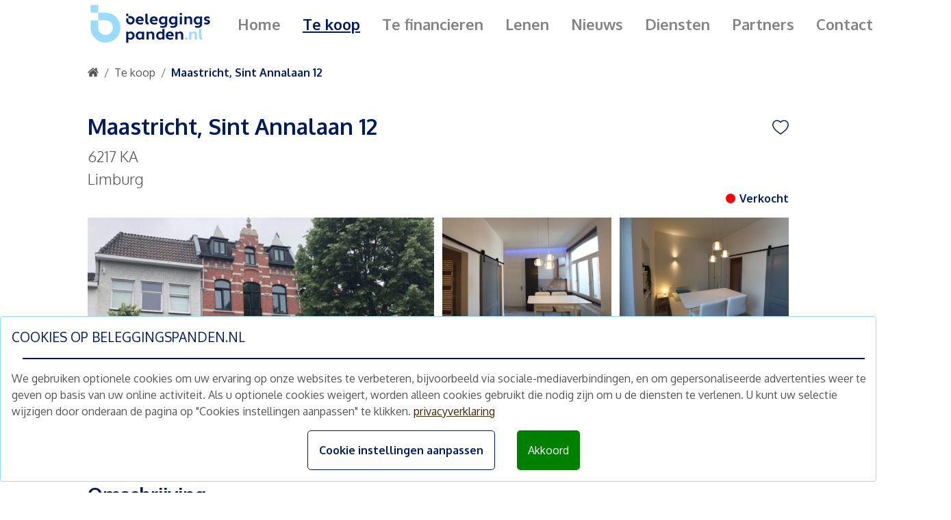

--- FILE ---
content_type: text/html; charset=utf-8
request_url: https://www.beleggingspanden.nl/nl/aanbod/nederland-maastricht-sint-annalaan-12-5480
body_size: 11632
content:


<!DOCTYPE html>
<html lang="en">
<head>
    <meta charset="utf-8" />
    <meta name="viewport" content="width=device-width, initial-scale=1.0" />
    <meta property="og:title" content="Uw beleggingspand verkopen | Beleggingspanden.nl" />
    <meta property="og:type" content="website" />
    <meta property="og:description" content="Beleggingspanden.nl is al meer dan 20 jaar hét landelijke platform om beleggingsvastgoed te kopen en verkopen. Wij koppelen makelaars en eigenaren actief aan ons netwerk van 100.000 vastgoedbeleggers voor de beste deal." />
    <meta property="og:image"
          content="https://assets-eu-01.kc-usercontent.com/f415bc49-8fd1-01cf-0831-19733dbffeb8/041cd65a-4072-4281-9ec5-2959d4e7cc9a/Beleggingspanden.nl_BP%20logo%20-%20Versie%202.png?w=600&h=315&fit=crop"
          og:image:width="600"
          og:image:height="315" />
    <meta name="description" content="Beleggingspanden.nl is al meer dan 20 jaar hét landelijke platform om beleggingsvastgoed te kopen en verkopen. Wij koppelen makelaars en eigenaren actief aan ons netwerk van 100.000 vastgoedbeleggers voor de beste deal." />
    <link rel="icon" href="https://assets-eu-01.kc-usercontent.com:443/f415bc49-8fd1-01cf-0831-19733dbffeb8/92723542-a3b9-4042-8822-ee76431c9c7c/BP-ShortLogo-Navy.png?w=50&height=50&fit=crop">
    <base href="/" />

    <link rel="preconnect" href="https://cdn.jsdelivr.net" />
    <link rel="preconnect" href="https://stackpath.bootstrapcdn.com" />
    <link rel="preconnect" href="https://fonts.googleapis.com" />
    <link rel="preconnect" href="https://fonts.gstatic.com" crossorigin />

    <!-- Flaticons -->
    <link rel="stylesheet" type="text/css" href="/_content/SpringTechnologies.Blazor.UI.Listings/css/flaticon/flaticon_belegginspanden.css">

    <!--Main fonts -->
    <link href="https://fonts.googleapis.com/css2?family=Oxygen:wght@300;400;700&display=swap" rel="stylesheet" />

    <link href="https://cdn.jsdelivr.net/npm/bootstrap@5.1.3/dist/css/bootstrap.min.css" rel="stylesheet" integrity="sha384-1BmE4kWBq78iYhFldvKuhfTAU6auU8tT94WrHftjDbrCEXSU1oBoqyl2QvZ6jIW3" crossorigin="anonymous">

    <!-- Image gallery CSS -->
    <link href="https://cdn.jsdelivr.net/npm/@splidejs/splide@3.6.9/dist/css/splide.min.css" rel="stylesheet">

    <!-- Isolation css in BP -->
    <link href="Beleggingspanden.UI.styles.css" rel="stylesheet">

    <link rel="stylesheet" href="_content/DevExpress.Blazor/dx-blazor.css" />

    <!-- E164 phone -->
    <link href="_content/SpringTechnologies.Blazor.UI.Common/E164Phone.min.css" rel="stylesheet">

    <!-- CSS from VDR project-->
    <link href="_content/Syncfusion.Blazor.Themes/bootstrap5.css" rel="stylesheet" />
    <script src="_content/Syncfusion.Blazor.Core/scripts/syncfusion-blazor.min.js" type="text/javascript"></script>
    <link href="_content/SpringTechnologies.VDR.UI/css/site.css" rel="stylesheet">


    

    
        <link href="/_content/SpringTechnologies.Blazor.UI.Listings/css/public.min.css" rel="stylesheet" />
    

    <link href="_content/Blazored.Toast/blazored-toast.min.css" rel="stylesheet" />

    
        <script>
            dataLayer = [];
        </script>
        <!-- Google Tag Manager -->
        <script>
            (function (w, d, s, l, i) {
                w[l] = w[l] || []; w[l].push({
                    'gtm.start':
                        new Date().getTime(), event: 'gtm.js'
                }); var f = d.getElementsByTagName(s)[0],
                    j = d.createElement(s), dl = l != 'dataLayer' ? '&l=' + l : ''; j.async = true; j.src =
                        'https://www.googletagmanager.com/gtm.js?id=' + i + dl; f.parentNode.insertBefore(j, f);
            })(window, document, 'script', 'dataLayer', 'GTM-WDNSHLZ');</script>
    

    <script>
        window.googletag = window.googletag || { cmd: [] };
    </script>

    <!--<environment include="Production">-->
    <!-- Clarity tracking code for http://www.beleggingspanden.nl/ -->
    <!--<script type="text/javascript">
            (function (c, l, a, r, i, t, y) {
                c[a] = c[a] || function () { (c[a].q = c[a].q || []).push(arguments) };
                t = l.createElement(r); t.async = 1; t.src = "https://www.clarity.ms/tag/" + i;
                y = l.getElementsByTagName(r)[0]; y.parentNode.insertBefore(t, y);
            })(window, document, "clarity", "script", "8udvtswvqh");
        </script>
    </environment>-->

    <script>
        window.callUpload = () => {
            document.getElementById("UploadFiles").click();
        };
    </script>

    <!--Blazor:{"sequence":1,"type":"server","prerenderId":"2a1eb2747da24ac5b92be4b606f770e5","descriptor":"CfDJ8EfeDVA3yPNNtP0gL7xiIhwawa\u002BLH73qiCSPGMjlhPliHOCMIjsWjZ6T9GnJ3B2Py5JOlhbwaot4tIeFaJSrGuQW8yP8CyydHPYJsQBj0NrejvKV/v9VbC83oF5sXzXkUorOQhUm8Af8PpFozBs//0GmWH29DrtL1VazHOVssbDyzDir7c1oR/lOSTKEJsIPxB/lx/upQs5woVIvmv/EjHN1Lu1sA5E7kohLhpSlrcWxWKKaw\u002BrYlm7u53A9ZLXj8fifAVrbFU6ZLWQmKtgdqfGf9l2aYF79f6elapPxlWHUjQ6ID3x8g8VCuOWC1tNwdTiE8x6kRvuqkI3WKRHtN9Qj0rYrYziVr2id5yFkrRU5k9DtYVdu5ZizEGhMyZrUoDhYyQBIQPn4a332DEVXQLUBkxzZaeXKKxIKenHRLPdk"}--><title>Te koop</title><meta property="og:url" content="https://www.beleggingspanden.nl/nl/aanbod/nederland-maastricht-sint-annalaan-12-5480" b-ubuki9ykau />

    <link rel="alternate" hreflang="nl" href="https://www.beleggingspanden.nl/nl/aanbod/nederland-maastricht-sint-annalaan-12-5480" b-ubuki9ykau />
    <link rel="alternate" hreflang="x-default" href="https://www.beleggingspanden.nl/nl/aanbod/nederland-maastricht-sint-annalaan-12-5480" b-ubuki9ykau />

    <link rel="canonical" href="https://www.beleggingspanden.nl/nl/aanbod/nederland-maastricht-sint-annalaan-12-5480" b-ubuki9ykau /><!--Blazor:{"prerenderId":"2a1eb2747da24ac5b92be4b606f770e5"}-->
<script type="text/javascript">!function(T,l,y){var S=T.location,k="script",D="instrumentationKey",C="ingestionendpoint",I="disableExceptionTracking",E="ai.device.",b="toLowerCase",w="crossOrigin",N="POST",e="appInsightsSDK",t=y.name||"appInsights";(y.name||T[e])&&(T[e]=t);var n=T[t]||function(d){var g=!1,f=!1,m={initialize:!0,queue:[],sv:"5",version:2,config:d};function v(e,t){var n={},a="Browser";return n[E+"id"]=a[b](),n[E+"type"]=a,n["ai.operation.name"]=S&&S.pathname||"_unknown_",n["ai.internal.sdkVersion"]="javascript:snippet_"+(m.sv||m.version),{time:function(){var e=new Date;function t(e){var t=""+e;return 1===t.length&&(t="0"+t),t}return e.getUTCFullYear()+"-"+t(1+e.getUTCMonth())+"-"+t(e.getUTCDate())+"T"+t(e.getUTCHours())+":"+t(e.getUTCMinutes())+":"+t(e.getUTCSeconds())+"."+((e.getUTCMilliseconds()/1e3).toFixed(3)+"").slice(2,5)+"Z"}(),iKey:e,name:"Microsoft.ApplicationInsights."+e.replace(/-/g,"")+"."+t,sampleRate:100,tags:n,data:{baseData:{ver:2}}}}var h=d.url||y.src;if(h){function a(e){var t,n,a,i,r,o,s,c,u,p,l;g=!0,m.queue=[],f||(f=!0,t=h,s=function(){var e={},t=d.connectionString;if(t)for(var n=t.split(";"),a=0;a<n.length;a++){var i=n[a].split("=");2===i.length&&(e[i[0][b]()]=i[1])}if(!e[C]){var r=e.endpointsuffix,o=r?e.location:null;e[C]="https://"+(o?o+".":"")+"dc."+(r||"services.visualstudio.com")}return e}(),c=s[D]||d[D]||"",u=s[C],p=u?u+"/v2/track":d.endpointUrl,(l=[]).push((n="SDK LOAD Failure: Failed to load Application Insights SDK script (See stack for details)",a=t,i=p,(o=(r=v(c,"Exception")).data).baseType="ExceptionData",o.baseData.exceptions=[{typeName:"SDKLoadFailed",message:n.replace(/\./g,"-"),hasFullStack:!1,stack:n+"\nSnippet failed to load ["+a+"] -- Telemetry is disabled\nHelp Link: https://go.microsoft.com/fwlink/?linkid=2128109\nHost: "+(S&&S.pathname||"_unknown_")+"\nEndpoint: "+i,parsedStack:[]}],r)),l.push(function(e,t,n,a){var i=v(c,"Message"),r=i.data;r.baseType="MessageData";var o=r.baseData;return o.message='AI (Internal): 99 message:"'+("SDK LOAD Failure: Failed to load Application Insights SDK script (See stack for details) ("+n+")").replace(/\"/g,"")+'"',o.properties={endpoint:a},i}(0,0,t,p)),function(e,t){if(JSON){var n=T.fetch;if(n&&!y.useXhr)n(t,{method:N,body:JSON.stringify(e),mode:"cors"});else if(XMLHttpRequest){var a=new XMLHttpRequest;a.open(N,t),a.setRequestHeader("Content-type","application/json"),a.send(JSON.stringify(e))}}}(l,p))}function i(e,t){f||setTimeout(function(){!t&&m.core||a()},500)}var e=function(){var n=l.createElement(k);n.src=h;var e=y[w];return!e&&""!==e||"undefined"==n[w]||(n[w]=e),n.onload=i,n.onerror=a,n.onreadystatechange=function(e,t){"loaded"!==n.readyState&&"complete"!==n.readyState||i(0,t)},n}();y.ld<0?l.getElementsByTagName("head")[0].appendChild(e):setTimeout(function(){l.getElementsByTagName(k)[0].parentNode.appendChild(e)},y.ld||0)}try{m.cookie=l.cookie}catch(p){}function t(e){for(;e.length;)!function(t){m[t]=function(){var e=arguments;g||m.queue.push(function(){m[t].apply(m,e)})}}(e.pop())}var n="track",r="TrackPage",o="TrackEvent";t([n+"Event",n+"PageView",n+"Exception",n+"Trace",n+"DependencyData",n+"Metric",n+"PageViewPerformance","start"+r,"stop"+r,"start"+o,"stop"+o,"addTelemetryInitializer","setAuthenticatedUserContext","clearAuthenticatedUserContext","flush"]),m.SeverityLevel={Verbose:0,Information:1,Warning:2,Error:3,Critical:4};var s=(d.extensionConfig||{}).ApplicationInsightsAnalytics||{};if(!0!==d[I]&&!0!==s[I]){var c="onerror";t(["_"+c]);var u=T[c];T[c]=function(e,t,n,a,i){var r=u&&u(e,t,n,a,i);return!0!==r&&m["_"+c]({message:e,url:t,lineNumber:n,columnNumber:a,error:i}),r},d.autoExceptionInstrumented=!0}return m}(y.cfg);function a(){y.onInit&&y.onInit(n)}(T[t]=n).queue&&0===n.queue.length?(n.queue.push(a),n.trackPageView({})):a()}(window,document,{
src: "https://js.monitor.azure.com/scripts/b/ai.2.min.js", // The SDK URL Source
crossOrigin: "anonymous", 
cfg: { // Application Insights Configuration
    connectionString: 'InstrumentationKey=2de74e15-82e1-44cd-84f2-45ece32ed90b'
}});</script></head>
<body>
    

<app>
    <!--Blazor:{"sequence":0,"type":"server","prerenderId":"db02bbbedb9e4a26bd15446f0cbe86f1","descriptor":"CfDJ8EfeDVA3yPNNtP0gL7xiIhybw\u002BFq9RrFEm5e8vnZ05FPEFaJ92aQ61gMLrJJLQ1/slNlQwrpNlrp8nqqiZMk7SuKzJvtyfCXWuzvXo6U40xGxYfusZA75vAAAf9ZFkVhoyIhBcsIEi6SqhU15mrLaORueexuV8r7P95okIJoZTrgo3jvEt7yvzhcfd4Nm7c3VZl7LtzSKHEeOfxeuR97LZ4coqN0K/9mgKt\u002BZFlFdSF59bDMWzJMJTD5TVwhcsWUZq7VrqeVh2DeJ8HeybKZE1vqgjuZ\u002BCLBDprpNI5TDd2Un54hsfQbfaQI4FYeNgQPkCgwAaqSWg9VCBW3S0csfBdMtlMtR\u002BQEwCW0JHXpyROQ/F8Dmg75df5SbwnRElU0xhN\u002Bu2RwzVIyHN1f5ilhuidNehMm1tr9vivkTKSxAA0aijLK6ICKOQlXNDQ2NKvRFt/IhBFxkLjFd9F2Eei2lvzKE/ntZl8agPG2Tt55VdqYAkCq8MP0pAeTnCI20p0U1foOSqj7L2GvMovqxpQ4dpwLBJsOaj5b4sQXa9cdjHFUHQHE9lxIuBXOTdbhhQ7FZRt0h8v/Yd/0McOjBEuQDlxKxh9YsPtDLNvKt18De4RPFJnXpsebfQAxEVY0iTtV9\u002B77Z9AA/Nm39byriXlh\u002BBuqT/pWoGzZnMr6jbg6PW/6dPxyOAqb\u002B9vw/qhg8Dp7DWorZM32UQAiKw3wzCD5nkYhjpT6AREeshipihfr8pDoiGhafr8rRp1ZrjizXuVhDSLfCGih0LG12PeA1U7EaJFxuvWaA4CJAyf0kDodUv7S/kl/tu/O5qO1Rj34EUwlJ2Ya4QD7a1YKdFoZwGxu2eE="}-->
                    <div class="container-fluid ">
        <nav class="navbar navbar-expand-lg sticky-top background-primary-white"><a class="navbar-brand" href="/nl/"><div class="d-none d-lg-block"><img src="https://assets-eu-01.kc-usercontent.com/f415bc49-8fd1-01cf-0831-19733dbffeb8/041cd65a-4072-4281-9ec5-2959d4e7cc9a/Beleggingspanden.nl_BP%20logo%20-%20Versie%202.png?w=187&fit=clip" width="187" height="60" alt="Beleggingspanden.com | Logo navmenu" loading="lazy"></div>
        
        <div class="d-block d-lg-none"><img src="https://assets-eu-01.kc-usercontent.com/f415bc49-8fd1-01cf-0831-19733dbffeb8/92723542-a3b9-4042-8822-ee76431c9c7c/BP-ShortLogo-Navy.png?w=100&h=100&fit=clip" width="50" height="62" alt="Beleggingspanden.com | Logo navmenu" loading="lazy" class="nav__logo"></div></a>

    
    <div class="d-flex align-items-center"><div class="d-block d-lg-none"><div class="d-flex align-items-center"><a href="/nl/inloggen" class="link-primary fw-bold">Inloggen</a></div></div>

        
        <button class="navbar-toggler background-primary-blue ms-2" type="button" data-toggle="collapse" data-target="#navbarToggler" aria-controls="navbarToggler" aria-expanded="false" aria-label="Toggle navigation"><span><i class="flaticon-menu text-primary-white"></i></span></button></div>

    
    <div class="navbar-collapse"><ul class="navbar-nav"><li class="nav-item"><a href="/nl/" class="nav-link">Home</a></li>
            <li class="nav-item"><a href="/nl/aanbod" class="nav-link active">Te koop</a></li><li class="nav-item"><a href="/nl/financiering-aanvragen" class="nav-link">Lenen</a></li>
            <li class="nav-item"><a href="/nl/nieuws" class="nav-link">Nieuws</a></li>
            <li class="nav-item"><a href="/nl/diensten" class="nav-link">Diensten</a></li>
            <li class="nav-item"><a href="/nl/partners" class="nav-link">Partners</a></li>
            <li class="nav-item"><a href="/nl/contact" class="nav-link">Contact</a></li>

            <li class="nav-item"></li>


            <li class="nav-item"><div class="d-none d-lg-block"><a href="/nl/inloggen" class="btn btn-secondary">Inloggen</a></div></li></ul></div>

    
    <div class="modal  modal__nav" tabindex="-1" role="dialog" style="display:none; overflow-y: auto;"><div class="modal__nav-dialog modal-dialog" role="document"><div class="modal__nav-content modal-content"><div class="modal__nav-body modal-body"><div class="text-end"><button type="button" class="modal__nav-button close" data-dismiss="modal" aria-label="Close"><span aria-hidden="true" class="text-primary-white">x</span></button></div>
                <div><div class="d-block d-lg-none"><ul class="navbar-nav"><li class="nav-item"><a href="/nl/" class="nav-link"><i class="flaticon-home-2 mx-2"></i>
                            Home</a></li>
                    <li class="nav-item"><a href="/nl/aanbod" class="nav-link active"><i class="flaticon-search mx-2"></i>
                            Te koop</a></li><li class="nav-item"><a href="/nl/financiering-aanvragen" class="nav-link"><i class="flaticon-real-estate mx-2"></i>
                            Lenen</a></li>
                    <li class="nav-item"><a href="/nl/nieuws" class="nav-link"><i class="flaticon-news mx-2"></i>
                            Nieuws</a></li>
                    <li class="nav-item"><a href="/nl/diensten" class="nav-link"><i class="flaticon-sale mx-2"></i>
                            Diensten</a></li>
                    <li class="nav-item"><a href="/nl/partners" class="nav-link"><i class="flaticon-deal mx-2"></i>
                            Partners</a></li>
                    <li class="nav-item"><a href="/nl/contact" class="nav-link"><i class="flaticon-contact mx-2"></i>
                            Contact</a></li>
                    </ul></div></div></div></div></div></div>


<div class="modal-backdrop fade " style="display: none"></div></nav>

<div><div id="chat-btn" class="floating-chat pointer"><i class="flaticon-message text-primary-blue text-primary-4xxl"></i></div></div>
        <div>





<div id="building-details" b-ubuki9ykau><div class="container__body" b-ubuki9ykau><div class="row px-0 py-4"><nav aria-label="breadcrumb"><ol class="breadcrumb justify-content-start align-items-center m-0"><li class="breadcrumb-item"><a href="/" class="text-primary-m"><i class="d-flex flaticon-home"></i></a></li>
            <li class="breadcrumb-item"><a href="/nl/aanbod" class="text-primary-m fw-bold text-primary-blue">Te koop</a></li></ol></nav></div></div><div class="d-flex justify-content-center"><div class="spinner-border" role="status"><span class="visually-hidden">Loading...</span></div></div></div></div>
        <div class="fixed-bottom">

            
            

            <div class="rz-notification" style="position:fixed;z-index:1002;top:100px;float:right;right:10px;">
</div>
            
            </div>
        <div class="footer background-primary-blue" b-t9rkj6dyf7><div class="container__body pt-4 mb-4" b-t9rkj6dyf7><div class="row align-items-center" b-t9rkj6dyf7><div class="col-xl-1 col-lg-12 col-md-12 col-sm-12 col-12" b-t9rkj6dyf7><div class="d-none d-xl-block" b-t9rkj6dyf7><a href="/" b-u21va6tb8r><img src="https://assets-eu-01.kc-usercontent.com/f415bc49-8fd1-01cf-0831-19733dbffeb8/ff1b8348-3bff-496c-8ae3-3d2ce7344a2e/BP-ShortLogo-Blue.png?w=100&amp;h=100&amp;fit=clip" alt="beleggingspanden.nl | Footer logo" width="50" height="62" loading="lazy" class="footer__logo" b-u21va6tb8r /></a></div></div>
            <div class="col-xl-8 col-lg-12 col-md-12 col-sm-12 col-12" b-t9rkj6dyf7><h3 class="text-primary-white text-primary-xl fw-bold" b-t9rkj6dyf7>Schrijf je nu in en ontvang wekelijks ons nieuwe aanbod vastgoedbeleggingen.</h3></div>
            <div class="col-xl-3 col-lg-12 col-md-12 col-sm-12 col-12" b-t9rkj6dyf7><button class="btn footer-button-blue" b-t9rkj6dyf7>Abonneren</button></div></div></div>
    <div class="container__body pb-4" b-t9rkj6dyf7><div class="row" b-t9rkj6dyf7><div class="col-xl-4 col-lg-12" b-t9rkj6dyf7><div class="d-flex" b-t9rkj6dyf7><div class="flex-column me-5" b-t9rkj6dyf7><div class="mb-2" b-t9rkj6dyf7><a href="/nl/" class="link-primary-white fw-bold" b-t9rkj6dyf7>Home</a></div>
                        <div class="my-2" b-t9rkj6dyf7><a href="/nl/aanbod" class="link-primary-white fw-bold" b-t9rkj6dyf7>Te koop</a></div>
                        <div class="my-2" b-t9rkj6dyf7><a href="/nl/nieuws" class="link-primary-white fw-bold" b-t9rkj6dyf7>Nieuws</a></div>
                        <div class="my-2" b-t9rkj6dyf7><a href="/nl/financiering-aanvragen" class="link-primary-white fw-bold" b-t9rkj6dyf7>Lenen</a></div>
                        <div class="my-2" b-t9rkj6dyf7><a href="/nl/diensten" class="link-primary-white fw-bold" b-t9rkj6dyf7>Diensten</a></div>
                        <div class="my-2" b-t9rkj6dyf7><a href="/nl/partners" class="link-primary-white fw-bold" b-t9rkj6dyf7>Partners</a></div>
                        <div class="my-2" b-t9rkj6dyf7><a href="/nl/contact" class="link-primary-white fw-bold" b-t9rkj6dyf7>Contact</a></div>
                        <div class="d-block d-xl-none" b-t9rkj6dyf7><a href="/" b-u21va6tb8r><img src="https://assets-eu-01.kc-usercontent.com/f415bc49-8fd1-01cf-0831-19733dbffeb8/ff1b8348-3bff-496c-8ae3-3d2ce7344a2e/BP-ShortLogo-Blue.png?w=100&amp;h=100&amp;fit=clip" alt="beleggingspanden.nl | Footer logo" width="50" height="62" loading="lazy" class="footer__logo" b-u21va6tb8r /></a></div></div>
                    <div b-t9rkj6dyf7><div class="footer__office-address" b-t9rkj6dyf7><p>Bos en Lommerplantsoen 1</p>
<p>1055 AA &nbsp;Amsterdam</p></div><div class="my-2" b-t9rkj6dyf7><a href="tel:&#x2B;31  30 225 31 12" class="link-primary-white" b-t9rkj6dyf7>&#x2B;31 (0) 30 225 31 12</a></div><div class="my-2" b-t9rkj6dyf7><a href="mailto: info@beleggingspanden.nl" class="link-primary-white" b-t9rkj6dyf7>info@beleggingspanden.nl</a></div><div class="footer__social-icons d-flex" b-t9rkj6dyf7><div class="footer__social-icons d-flex" b-u21va6tb8r><a href="https://www.linkedin.com/company/509667/" target="_blank" rel="noreferrer" class="footer__social-link" b-u21va6tb8r><i class="flaticon-linkedin-round" b-u21va6tb8r></i></a>
            <a href="https://www.facebook.com/beleggingspand" target="_blank" rel="noreferrer" class="footer__social-link" b-u21va6tb8r><i class="flaticon-facebook-1" b-u21va6tb8r></i></a>
            <a href="https://www.instagram.com/beleggingspanden.nl/" target="_blank" rel="noreferrer" class="footer__social-link" b-u21va6tb8r><i class="flaticon-instagram" b-u21va6tb8r></i></a></div></div>
                        <div class="d-block d-xl-none mt-4" b-t9rkj6dyf7><h3 class="text-primary-white text-primary-m fw-bold" b-u21va6tb8r>Snelkoppelingen</h3>
        <div class="row"><div class="col-xl-5 col-lg-12 col-md-12 col-sm-12 col-12"><div class="text-primary-white text-primary-s fw-bold my-2">Populaire steden</div></div>

    
    <div class="col-xl-4 col-lg-12 col-md-12 col-sm-12 col-12"><div class="text-primary-white text-primary-s fw-bold my-2">Soort vastgoed</div>
        <div class="my-2"><a href="/nl/aanbod/soort/bedrijfspand" class="link-primary-white text-primary-s">Bedrijfspand kopen</a></div>
        <div class="my-2"><a href="/nl/aanbod/soort/winkelpand" class="link-primary-white text-primary-s">Winkelpand kopen</a></div>
        <div class="my-2"><a href="/nl/aanbod/soort/kantoorpand" class="link-primary-white text-primary-s">Kantoorpand kopen</a></div>
        <div class="my-2"><a href="/nl/aanbod/soort/kamerverhuurpand" class="link-primary-white text-primary-s">Kamerverhuurpand kopen</a></div>
        <div class="my-2"><a href="/nl/aanbod/soort/horecapand" class="link-primary-white text-primary-s">Horecapand kopen</a></div></div>

    
    <div class="col-xl-3 col-lg-12 col-md-12 col-sm-12 col-12"><div class="text-primary-white text-primary-s fw-bold my-2">Overig</div>
        <div class="my-2"><a href="/nl/diensten" class="link-primary-white text-primary-s">Diensten</a></div>
        <div class="my-2"><a href="/nl/waardebepaling" class="link-primary-white text-primary-s">Gratis waardebepaling</a></div>
        <div class="my-2"><a href="/nl/financiering-aanvragen" class="link-primary-white text-primary-s">Lenen</a></div>
        <div class="my-2"><a href="/nl/vastgoedmarketing" class="link-primary-white text-primary-s">Marketing advies</a></div></div></div></div></div></div></div>
            <div class="col-xl-8 col-lg-12" b-t9rkj6dyf7><div class="d-none d-xl-block" b-t9rkj6dyf7><h3 class="text-primary-white text-primary-m fw-bold" b-u21va6tb8r>Snelkoppelingen</h3>
        <div class="row"><div class="col-xl-5 col-lg-12 col-md-12 col-sm-12 col-12"><div class="text-primary-white text-primary-s fw-bold my-2">Populaire steden</div></div>

    
    <div class="col-xl-4 col-lg-12 col-md-12 col-sm-12 col-12"><div class="text-primary-white text-primary-s fw-bold my-2">Soort vastgoed</div>
        <div class="my-2"><a href="/nl/aanbod/soort/bedrijfspand" class="link-primary-white text-primary-s">Bedrijfspand kopen</a></div>
        <div class="my-2"><a href="/nl/aanbod/soort/winkelpand" class="link-primary-white text-primary-s">Winkelpand kopen</a></div>
        <div class="my-2"><a href="/nl/aanbod/soort/kantoorpand" class="link-primary-white text-primary-s">Kantoorpand kopen</a></div>
        <div class="my-2"><a href="/nl/aanbod/soort/kamerverhuurpand" class="link-primary-white text-primary-s">Kamerverhuurpand kopen</a></div>
        <div class="my-2"><a href="/nl/aanbod/soort/horecapand" class="link-primary-white text-primary-s">Horecapand kopen</a></div></div>

    
    <div class="col-xl-3 col-lg-12 col-md-12 col-sm-12 col-12"><div class="text-primary-white text-primary-s fw-bold my-2">Overig</div>
        <div class="my-2"><a href="/nl/diensten" class="link-primary-white text-primary-s">Diensten</a></div>
        <div class="my-2"><a href="/nl/waardebepaling" class="link-primary-white text-primary-s">Gratis waardebepaling</a></div>
        <div class="my-2"><a href="/nl/financiering-aanvragen" class="link-primary-white text-primary-s">Lenen</a></div>
        <div class="my-2"><a href="/nl/vastgoedmarketing" class="link-primary-white text-primary-s">Marketing advies</a></div></div></div></div></div></div></div>
    <div class="container__body py-3" b-t9rkj6dyf7><div class="d-none d-md-block" b-t9rkj6dyf7><div class="text-center" b-u21va6tb8r><span class="text-primary-white text-primary-s fw-bold" b-u21va6tb8r>&#xA9;2026 beleggingspanden.nl |</span><a href="/nl/algemene-voorwaarden" target="_blank" class="link-primary-white text-primary-s fw-bold" b-u21va6tb8r>Algemene voorwaarden |</a><a href="/nl/privacyverklaring" target="_blank" class="link-primary-white text-primary-s fw-bold" b-u21va6tb8r>Privacyverklaring |</a><a href="/nl/disclaimer" target="_blank" class="link-primary-white text-primary-s fw-bold" b-u21va6tb8r>Disclaimer</a></div></div>
        <div class="d-block d-md-none" b-t9rkj6dyf7><div class="pb-5" b-u21va6tb8r><div class="text-primary-white text-primary-s fw-bold" b-u21va6tb8r>&#xA9;2026 beleggingspanden.nl</div>
            <div class="text-start" b-u21va6tb8r><a href="/nl/algemene-voorwaarden" target="_blank" class="link-primary-white text-primary-xs fw-bold" b-u21va6tb8r>Algemene voorwaarden</a><a href="/nl/privacyverklaring" target="_blank" class="link-primary-white text-primary-xs fw-bold" b-u21va6tb8r> | Privacyverklaring</a><a href="/nl/disclaimer" target="_blank" class="link-primary-white text-primary-xs fw-bold" b-u21va6tb8r> | Disclaimer</a></div></div></div></div></div></div>
        <!--Blazor:{"prerenderId":"db02bbbedb9e4a26bd15446f0cbe86f1"}-->
</app>

    
        <!-- Google Tag Manager (noscript) -->
        <noscript>
            <iframe src="https://www.googletagmanager.com/ns.html?id=GTM-WDNSHLZ"
                    height="0" width="0" style="display:none;visibility:hidden"></iframe>
        </noscript>
        <!-- End Google Tag Manager (noscript) -->
    


    <div id="blazor-error-ui">
        
            An error has occurred. This application may no longer respond until reloaded.
        
        
    </div>


    <!-- Start of LiveChat (www.livechatinc.com) code -->
    <script>
        window.__lc = window.__lc || {};
        window.__lc.license = 18568101;
        ; (function (n, t, c) { function i(n) { return e._h ? e._h.apply(null, n) : e._q.push(n) } var e = { _q: [], _h: null, _v: "2.0", on: function () { i(["on", c.call(arguments)]) }, once: function () { i(["once", c.call(arguments)]) }, off: function () { i(["off", c.call(arguments)]) }, get: function () { if (!e._h) throw new Error("[LiveChatWidget] You can't use getters before load."); return i(["get", c.call(arguments)]) }, call: function () { i(["call", c.call(arguments)]) }, init: function () { var n = t.createElement("script"); n.async = !0, n.type = "text/javascript", n.src = "https://cdn.livechatinc.com/tracking.js", t.head.appendChild(n) } }; !n.__lc.asyncInit && e.init(), n.LiveChatWidget = n.LiveChatWidget || e }(window, document, [].slice))
        LiveChatWidget.call("hide");
    </script>
    <noscript><a href="https://www.livechatinc.com/chat-with/18568101/" rel="nofollow">Chat with us</a>, powered by <a href="https://www.livechatinc.com/?welcome" rel="noopener nofollow" target="_blank">LiveChat</a></noscript>
    <!-- End of LiveChat code -->
    <script>
        window.runCaptcha = function (actionname) {
            return new Promise((resolve, reject) => {
                grecaptcha.ready(function () {
                    grecaptcha.execute('6LdgqNsZAAAAABAlKBfFwpvRrXZMUGhJwHTNjySV', { action: actionname })
                        .then(function (token) {

                            resolve(token);
                        });
                });

            });
        };

    </script>

    <script>
        window.cookieExtensions = {
            WriteCookie: function (name, value, days) {
                var expires;
                if (days) {
                    var date = new Date();
                    date.setTime(date.getTime() + (days * 24 * 60 * 60 * 1000));
                    expires = "; expires=" + date.toGMTString();
                }
                else {
                    expires = "";
                }
                document.cookie = name + "=" + value + expires + "; path=/";
            },
            PushDataLayer: function (consentName) {
                dataLayer.push({ 'event': consentName });
            },
            AcceptAllCookies: function () {
                dataLayer.push({ 'event': 'OnGAConsent' });
                dataLayer.push({ 'event': 'OnFBConsent' });
                var cookieBanner = document.getElementById("cookieConsent")
                cookieBanner.style.display = "none";
            },
            EnableCookieSettings: function () {
                var cookieOptions = document.getElementById("cookie-options");
                if (cookieOptions.style.display == "none") {
                    cookieOptions.style.display = "block";
                    var manageCookieBtn = document.getElementById("manage-cookies");
                    manageCookieBtn.innerHTML = "USE DEFAULT SETTINGS"
                    var acceptBtn = document.getElementById("accept-cookies");
                    acceptBtn.style.display = "block";
                    var acceptAllBtn = document.getElementById("accept-all-cookies");
                    acceptAllBtn.style.display = "none";
                    acceptBtn.addEventListener("click", function () {
                        var gaCookie = document.getElementById("ga-cookie");
                        if (gaCookie.checked) {
                            dataLayer.push({ 'event': 'OnGAConsent' });
                            dataLayer.push({ 'event': 'OnFBConsent' });
                        }
                        var cookieBanner = document.getElementById("cookieConsent")
                        cookieBanner.style.display = "none";
                    });
                } else {
                    cookieOptions.style.display = "none";
                    var manageCookieBtn = document.getElementById("manage-cookies");
                    manageCookieBtn.innerHTML = "ADJUST COOKIE SETTINGS"
                    var acceptBtn = document.getElementById("accept-cookies");
                    acceptBtn.style.display = "none";
                    var acceptAllBtn = document.getElementById("accept-all-cookies");
                    acceptAllBtn.style.display = "block";

                }

            }

        }
    </script>

    <script>
        window.gtagExtensions_setUserId = function (userId) {
            gtag('set', { 'user_id': userId })
        }; // Set the user ID using signed-in user_id.

        window.gtagExtensions_unsetUserId = function (userId) {
            gtag('set', { 'user_id': userId }); // Set the user ID using signed-in user_id.
        };

    </script>

    <script type="text/javascript">
        _linkedin_partner_id = "2417594";
        window._linkedin_data_partner_ids = window._linkedin_data_partner_ids || [];
        window._linkedin_data_partner_ids.push(_linkedin_partner_id);
    </script>
    <script type="text/javascript">
        (function (l) {
            if (!l) {
                window.lintrk = function (a, b) { window.lintrk.q.push([a, b]) };
                window.lintrk.q = []
            }
            var s = document.getElementsByTagName("script")[0];
            var b = document.createElement("script");
            b.type = "text/javascript"; b.async = true;
            b.src = "https://snap.licdn.com/li.lms-analytics/insight.min.js";
            s.parentNode.insertBefore(b, s);
        })(window.lintrk);
    </script>
    <noscript>
        <img height="1" width="1" style="display:none;" alt="" src="https://px.ads.linkedin.com/collect/?pid=2417594&fmt=gif" />
    </noscript>

    <script async src="https://securepubads.g.doubleclick.net/tag/js/gpt.js"></script>

    <!--bootstrap dependencies-->
    <script src="https://cdn.jsdelivr.net/npm/bootstrap@5.1.3/dist/js/bootstrap.bundle.min.js" integrity="sha384-ka7Sk0Gln4gmtz2MlQnikT1wXgYsOg+OMhuP+IlRH9sENBO0LRn5q+8nbTov4+1p" crossorigin="anonymous"></script>

    <!-- Image gallery JS -->
    <script src="https://cdn.jsdelivr.net/npm/@splidejs/splide@3.6.9/dist/js/splide.min.js"></script>
    <script src="js/splidejs.min.js"></script>
    <script src="js/modal.min.js"></script>
    <script src="js/openUrl.js"></script>


    <script defer src="https://www.google.com/recaptcha/api.js?render=6LdgqNsZAAAAABAlKBfFwpvRrXZMUGhJwHTNjySV"></script>

    <div id="components-reconnect-modal"></div>

    <script src="_framework/blazor.server.js"></script>
    <script src="_content/Blazor-Analytics/blazor-analytics.js"></script>

    <!-- E164 phone -->
    <script src="_content/SpringTechnologies.Blazor.UI.Common/E164Phone.min.js"></script>

    <script src="js/scroll-to-id.js"></script>
    <script src="js/tooltips.js"></script>
    <script src="/_content/BlazorInputFile/inputfile.js"></script>

    <!-- VDR -->
    <script src="/_content/SpringTechnologies.VDR.UI/js/canvas.js?v=HxGtRJ8N1-jB74BrjOG6cHo48LkifQPhBiSD_6BlX6Q"></script>
    <script src="/_content/SpringTechnologies.VDR.UI/js/device.js?v=IJzqU2L1u6WEoJEn06kjoAQGHzSrbCjmdCQpQUc78cQ"></script>
    <script src="/_content/SpringTechnologies.VDR.UI/js/bootstrap-modal.js?v=AXatAaffx0dCgyAJq0pt1eY8n_UkCIwFTFhxT937Uy4"></script>
    <script src="/_content/SpringTechnologies.VDR.UI/js/download.js?v=R5d9r6NGPze5J20V1ZK3ibYhh55unVv19jpvkrzuEXY"></script>
    <script src="/_content/SpringTechnologies.VDR.UI/js/drop-zone.js?v=GXHr232RFp42FE7pGNNAfrzwSgew6QTzV3WSJGwgWvM"></script>
    <script src="/_content/SpringTechnologies.VDR.UI/lib/pdf.js/pdf.min.js?v=dbOixpbOZzK99YC9EBPohJp37dzRBPMwxP9nw46ncxw"></script>
</body>
</html>


--- FILE ---
content_type: text/html; charset=utf-8
request_url: https://www.google.com/recaptcha/api2/anchor?ar=1&k=6LdgqNsZAAAAABAlKBfFwpvRrXZMUGhJwHTNjySV&co=aHR0cHM6Ly93d3cuYmVsZWdnaW5nc3BhbmRlbi5ubDo0NDM.&hl=en&v=N67nZn4AqZkNcbeMu4prBgzg&size=invisible&anchor-ms=20000&execute-ms=30000&cb=s1nlv2c8qffz
body_size: 48788
content:
<!DOCTYPE HTML><html dir="ltr" lang="en"><head><meta http-equiv="Content-Type" content="text/html; charset=UTF-8">
<meta http-equiv="X-UA-Compatible" content="IE=edge">
<title>reCAPTCHA</title>
<style type="text/css">
/* cyrillic-ext */
@font-face {
  font-family: 'Roboto';
  font-style: normal;
  font-weight: 400;
  font-stretch: 100%;
  src: url(//fonts.gstatic.com/s/roboto/v48/KFO7CnqEu92Fr1ME7kSn66aGLdTylUAMa3GUBHMdazTgWw.woff2) format('woff2');
  unicode-range: U+0460-052F, U+1C80-1C8A, U+20B4, U+2DE0-2DFF, U+A640-A69F, U+FE2E-FE2F;
}
/* cyrillic */
@font-face {
  font-family: 'Roboto';
  font-style: normal;
  font-weight: 400;
  font-stretch: 100%;
  src: url(//fonts.gstatic.com/s/roboto/v48/KFO7CnqEu92Fr1ME7kSn66aGLdTylUAMa3iUBHMdazTgWw.woff2) format('woff2');
  unicode-range: U+0301, U+0400-045F, U+0490-0491, U+04B0-04B1, U+2116;
}
/* greek-ext */
@font-face {
  font-family: 'Roboto';
  font-style: normal;
  font-weight: 400;
  font-stretch: 100%;
  src: url(//fonts.gstatic.com/s/roboto/v48/KFO7CnqEu92Fr1ME7kSn66aGLdTylUAMa3CUBHMdazTgWw.woff2) format('woff2');
  unicode-range: U+1F00-1FFF;
}
/* greek */
@font-face {
  font-family: 'Roboto';
  font-style: normal;
  font-weight: 400;
  font-stretch: 100%;
  src: url(//fonts.gstatic.com/s/roboto/v48/KFO7CnqEu92Fr1ME7kSn66aGLdTylUAMa3-UBHMdazTgWw.woff2) format('woff2');
  unicode-range: U+0370-0377, U+037A-037F, U+0384-038A, U+038C, U+038E-03A1, U+03A3-03FF;
}
/* math */
@font-face {
  font-family: 'Roboto';
  font-style: normal;
  font-weight: 400;
  font-stretch: 100%;
  src: url(//fonts.gstatic.com/s/roboto/v48/KFO7CnqEu92Fr1ME7kSn66aGLdTylUAMawCUBHMdazTgWw.woff2) format('woff2');
  unicode-range: U+0302-0303, U+0305, U+0307-0308, U+0310, U+0312, U+0315, U+031A, U+0326-0327, U+032C, U+032F-0330, U+0332-0333, U+0338, U+033A, U+0346, U+034D, U+0391-03A1, U+03A3-03A9, U+03B1-03C9, U+03D1, U+03D5-03D6, U+03F0-03F1, U+03F4-03F5, U+2016-2017, U+2034-2038, U+203C, U+2040, U+2043, U+2047, U+2050, U+2057, U+205F, U+2070-2071, U+2074-208E, U+2090-209C, U+20D0-20DC, U+20E1, U+20E5-20EF, U+2100-2112, U+2114-2115, U+2117-2121, U+2123-214F, U+2190, U+2192, U+2194-21AE, U+21B0-21E5, U+21F1-21F2, U+21F4-2211, U+2213-2214, U+2216-22FF, U+2308-230B, U+2310, U+2319, U+231C-2321, U+2336-237A, U+237C, U+2395, U+239B-23B7, U+23D0, U+23DC-23E1, U+2474-2475, U+25AF, U+25B3, U+25B7, U+25BD, U+25C1, U+25CA, U+25CC, U+25FB, U+266D-266F, U+27C0-27FF, U+2900-2AFF, U+2B0E-2B11, U+2B30-2B4C, U+2BFE, U+3030, U+FF5B, U+FF5D, U+1D400-1D7FF, U+1EE00-1EEFF;
}
/* symbols */
@font-face {
  font-family: 'Roboto';
  font-style: normal;
  font-weight: 400;
  font-stretch: 100%;
  src: url(//fonts.gstatic.com/s/roboto/v48/KFO7CnqEu92Fr1ME7kSn66aGLdTylUAMaxKUBHMdazTgWw.woff2) format('woff2');
  unicode-range: U+0001-000C, U+000E-001F, U+007F-009F, U+20DD-20E0, U+20E2-20E4, U+2150-218F, U+2190, U+2192, U+2194-2199, U+21AF, U+21E6-21F0, U+21F3, U+2218-2219, U+2299, U+22C4-22C6, U+2300-243F, U+2440-244A, U+2460-24FF, U+25A0-27BF, U+2800-28FF, U+2921-2922, U+2981, U+29BF, U+29EB, U+2B00-2BFF, U+4DC0-4DFF, U+FFF9-FFFB, U+10140-1018E, U+10190-1019C, U+101A0, U+101D0-101FD, U+102E0-102FB, U+10E60-10E7E, U+1D2C0-1D2D3, U+1D2E0-1D37F, U+1F000-1F0FF, U+1F100-1F1AD, U+1F1E6-1F1FF, U+1F30D-1F30F, U+1F315, U+1F31C, U+1F31E, U+1F320-1F32C, U+1F336, U+1F378, U+1F37D, U+1F382, U+1F393-1F39F, U+1F3A7-1F3A8, U+1F3AC-1F3AF, U+1F3C2, U+1F3C4-1F3C6, U+1F3CA-1F3CE, U+1F3D4-1F3E0, U+1F3ED, U+1F3F1-1F3F3, U+1F3F5-1F3F7, U+1F408, U+1F415, U+1F41F, U+1F426, U+1F43F, U+1F441-1F442, U+1F444, U+1F446-1F449, U+1F44C-1F44E, U+1F453, U+1F46A, U+1F47D, U+1F4A3, U+1F4B0, U+1F4B3, U+1F4B9, U+1F4BB, U+1F4BF, U+1F4C8-1F4CB, U+1F4D6, U+1F4DA, U+1F4DF, U+1F4E3-1F4E6, U+1F4EA-1F4ED, U+1F4F7, U+1F4F9-1F4FB, U+1F4FD-1F4FE, U+1F503, U+1F507-1F50B, U+1F50D, U+1F512-1F513, U+1F53E-1F54A, U+1F54F-1F5FA, U+1F610, U+1F650-1F67F, U+1F687, U+1F68D, U+1F691, U+1F694, U+1F698, U+1F6AD, U+1F6B2, U+1F6B9-1F6BA, U+1F6BC, U+1F6C6-1F6CF, U+1F6D3-1F6D7, U+1F6E0-1F6EA, U+1F6F0-1F6F3, U+1F6F7-1F6FC, U+1F700-1F7FF, U+1F800-1F80B, U+1F810-1F847, U+1F850-1F859, U+1F860-1F887, U+1F890-1F8AD, U+1F8B0-1F8BB, U+1F8C0-1F8C1, U+1F900-1F90B, U+1F93B, U+1F946, U+1F984, U+1F996, U+1F9E9, U+1FA00-1FA6F, U+1FA70-1FA7C, U+1FA80-1FA89, U+1FA8F-1FAC6, U+1FACE-1FADC, U+1FADF-1FAE9, U+1FAF0-1FAF8, U+1FB00-1FBFF;
}
/* vietnamese */
@font-face {
  font-family: 'Roboto';
  font-style: normal;
  font-weight: 400;
  font-stretch: 100%;
  src: url(//fonts.gstatic.com/s/roboto/v48/KFO7CnqEu92Fr1ME7kSn66aGLdTylUAMa3OUBHMdazTgWw.woff2) format('woff2');
  unicode-range: U+0102-0103, U+0110-0111, U+0128-0129, U+0168-0169, U+01A0-01A1, U+01AF-01B0, U+0300-0301, U+0303-0304, U+0308-0309, U+0323, U+0329, U+1EA0-1EF9, U+20AB;
}
/* latin-ext */
@font-face {
  font-family: 'Roboto';
  font-style: normal;
  font-weight: 400;
  font-stretch: 100%;
  src: url(//fonts.gstatic.com/s/roboto/v48/KFO7CnqEu92Fr1ME7kSn66aGLdTylUAMa3KUBHMdazTgWw.woff2) format('woff2');
  unicode-range: U+0100-02BA, U+02BD-02C5, U+02C7-02CC, U+02CE-02D7, U+02DD-02FF, U+0304, U+0308, U+0329, U+1D00-1DBF, U+1E00-1E9F, U+1EF2-1EFF, U+2020, U+20A0-20AB, U+20AD-20C0, U+2113, U+2C60-2C7F, U+A720-A7FF;
}
/* latin */
@font-face {
  font-family: 'Roboto';
  font-style: normal;
  font-weight: 400;
  font-stretch: 100%;
  src: url(//fonts.gstatic.com/s/roboto/v48/KFO7CnqEu92Fr1ME7kSn66aGLdTylUAMa3yUBHMdazQ.woff2) format('woff2');
  unicode-range: U+0000-00FF, U+0131, U+0152-0153, U+02BB-02BC, U+02C6, U+02DA, U+02DC, U+0304, U+0308, U+0329, U+2000-206F, U+20AC, U+2122, U+2191, U+2193, U+2212, U+2215, U+FEFF, U+FFFD;
}
/* cyrillic-ext */
@font-face {
  font-family: 'Roboto';
  font-style: normal;
  font-weight: 500;
  font-stretch: 100%;
  src: url(//fonts.gstatic.com/s/roboto/v48/KFO7CnqEu92Fr1ME7kSn66aGLdTylUAMa3GUBHMdazTgWw.woff2) format('woff2');
  unicode-range: U+0460-052F, U+1C80-1C8A, U+20B4, U+2DE0-2DFF, U+A640-A69F, U+FE2E-FE2F;
}
/* cyrillic */
@font-face {
  font-family: 'Roboto';
  font-style: normal;
  font-weight: 500;
  font-stretch: 100%;
  src: url(//fonts.gstatic.com/s/roboto/v48/KFO7CnqEu92Fr1ME7kSn66aGLdTylUAMa3iUBHMdazTgWw.woff2) format('woff2');
  unicode-range: U+0301, U+0400-045F, U+0490-0491, U+04B0-04B1, U+2116;
}
/* greek-ext */
@font-face {
  font-family: 'Roboto';
  font-style: normal;
  font-weight: 500;
  font-stretch: 100%;
  src: url(//fonts.gstatic.com/s/roboto/v48/KFO7CnqEu92Fr1ME7kSn66aGLdTylUAMa3CUBHMdazTgWw.woff2) format('woff2');
  unicode-range: U+1F00-1FFF;
}
/* greek */
@font-face {
  font-family: 'Roboto';
  font-style: normal;
  font-weight: 500;
  font-stretch: 100%;
  src: url(//fonts.gstatic.com/s/roboto/v48/KFO7CnqEu92Fr1ME7kSn66aGLdTylUAMa3-UBHMdazTgWw.woff2) format('woff2');
  unicode-range: U+0370-0377, U+037A-037F, U+0384-038A, U+038C, U+038E-03A1, U+03A3-03FF;
}
/* math */
@font-face {
  font-family: 'Roboto';
  font-style: normal;
  font-weight: 500;
  font-stretch: 100%;
  src: url(//fonts.gstatic.com/s/roboto/v48/KFO7CnqEu92Fr1ME7kSn66aGLdTylUAMawCUBHMdazTgWw.woff2) format('woff2');
  unicode-range: U+0302-0303, U+0305, U+0307-0308, U+0310, U+0312, U+0315, U+031A, U+0326-0327, U+032C, U+032F-0330, U+0332-0333, U+0338, U+033A, U+0346, U+034D, U+0391-03A1, U+03A3-03A9, U+03B1-03C9, U+03D1, U+03D5-03D6, U+03F0-03F1, U+03F4-03F5, U+2016-2017, U+2034-2038, U+203C, U+2040, U+2043, U+2047, U+2050, U+2057, U+205F, U+2070-2071, U+2074-208E, U+2090-209C, U+20D0-20DC, U+20E1, U+20E5-20EF, U+2100-2112, U+2114-2115, U+2117-2121, U+2123-214F, U+2190, U+2192, U+2194-21AE, U+21B0-21E5, U+21F1-21F2, U+21F4-2211, U+2213-2214, U+2216-22FF, U+2308-230B, U+2310, U+2319, U+231C-2321, U+2336-237A, U+237C, U+2395, U+239B-23B7, U+23D0, U+23DC-23E1, U+2474-2475, U+25AF, U+25B3, U+25B7, U+25BD, U+25C1, U+25CA, U+25CC, U+25FB, U+266D-266F, U+27C0-27FF, U+2900-2AFF, U+2B0E-2B11, U+2B30-2B4C, U+2BFE, U+3030, U+FF5B, U+FF5D, U+1D400-1D7FF, U+1EE00-1EEFF;
}
/* symbols */
@font-face {
  font-family: 'Roboto';
  font-style: normal;
  font-weight: 500;
  font-stretch: 100%;
  src: url(//fonts.gstatic.com/s/roboto/v48/KFO7CnqEu92Fr1ME7kSn66aGLdTylUAMaxKUBHMdazTgWw.woff2) format('woff2');
  unicode-range: U+0001-000C, U+000E-001F, U+007F-009F, U+20DD-20E0, U+20E2-20E4, U+2150-218F, U+2190, U+2192, U+2194-2199, U+21AF, U+21E6-21F0, U+21F3, U+2218-2219, U+2299, U+22C4-22C6, U+2300-243F, U+2440-244A, U+2460-24FF, U+25A0-27BF, U+2800-28FF, U+2921-2922, U+2981, U+29BF, U+29EB, U+2B00-2BFF, U+4DC0-4DFF, U+FFF9-FFFB, U+10140-1018E, U+10190-1019C, U+101A0, U+101D0-101FD, U+102E0-102FB, U+10E60-10E7E, U+1D2C0-1D2D3, U+1D2E0-1D37F, U+1F000-1F0FF, U+1F100-1F1AD, U+1F1E6-1F1FF, U+1F30D-1F30F, U+1F315, U+1F31C, U+1F31E, U+1F320-1F32C, U+1F336, U+1F378, U+1F37D, U+1F382, U+1F393-1F39F, U+1F3A7-1F3A8, U+1F3AC-1F3AF, U+1F3C2, U+1F3C4-1F3C6, U+1F3CA-1F3CE, U+1F3D4-1F3E0, U+1F3ED, U+1F3F1-1F3F3, U+1F3F5-1F3F7, U+1F408, U+1F415, U+1F41F, U+1F426, U+1F43F, U+1F441-1F442, U+1F444, U+1F446-1F449, U+1F44C-1F44E, U+1F453, U+1F46A, U+1F47D, U+1F4A3, U+1F4B0, U+1F4B3, U+1F4B9, U+1F4BB, U+1F4BF, U+1F4C8-1F4CB, U+1F4D6, U+1F4DA, U+1F4DF, U+1F4E3-1F4E6, U+1F4EA-1F4ED, U+1F4F7, U+1F4F9-1F4FB, U+1F4FD-1F4FE, U+1F503, U+1F507-1F50B, U+1F50D, U+1F512-1F513, U+1F53E-1F54A, U+1F54F-1F5FA, U+1F610, U+1F650-1F67F, U+1F687, U+1F68D, U+1F691, U+1F694, U+1F698, U+1F6AD, U+1F6B2, U+1F6B9-1F6BA, U+1F6BC, U+1F6C6-1F6CF, U+1F6D3-1F6D7, U+1F6E0-1F6EA, U+1F6F0-1F6F3, U+1F6F7-1F6FC, U+1F700-1F7FF, U+1F800-1F80B, U+1F810-1F847, U+1F850-1F859, U+1F860-1F887, U+1F890-1F8AD, U+1F8B0-1F8BB, U+1F8C0-1F8C1, U+1F900-1F90B, U+1F93B, U+1F946, U+1F984, U+1F996, U+1F9E9, U+1FA00-1FA6F, U+1FA70-1FA7C, U+1FA80-1FA89, U+1FA8F-1FAC6, U+1FACE-1FADC, U+1FADF-1FAE9, U+1FAF0-1FAF8, U+1FB00-1FBFF;
}
/* vietnamese */
@font-face {
  font-family: 'Roboto';
  font-style: normal;
  font-weight: 500;
  font-stretch: 100%;
  src: url(//fonts.gstatic.com/s/roboto/v48/KFO7CnqEu92Fr1ME7kSn66aGLdTylUAMa3OUBHMdazTgWw.woff2) format('woff2');
  unicode-range: U+0102-0103, U+0110-0111, U+0128-0129, U+0168-0169, U+01A0-01A1, U+01AF-01B0, U+0300-0301, U+0303-0304, U+0308-0309, U+0323, U+0329, U+1EA0-1EF9, U+20AB;
}
/* latin-ext */
@font-face {
  font-family: 'Roboto';
  font-style: normal;
  font-weight: 500;
  font-stretch: 100%;
  src: url(//fonts.gstatic.com/s/roboto/v48/KFO7CnqEu92Fr1ME7kSn66aGLdTylUAMa3KUBHMdazTgWw.woff2) format('woff2');
  unicode-range: U+0100-02BA, U+02BD-02C5, U+02C7-02CC, U+02CE-02D7, U+02DD-02FF, U+0304, U+0308, U+0329, U+1D00-1DBF, U+1E00-1E9F, U+1EF2-1EFF, U+2020, U+20A0-20AB, U+20AD-20C0, U+2113, U+2C60-2C7F, U+A720-A7FF;
}
/* latin */
@font-face {
  font-family: 'Roboto';
  font-style: normal;
  font-weight: 500;
  font-stretch: 100%;
  src: url(//fonts.gstatic.com/s/roboto/v48/KFO7CnqEu92Fr1ME7kSn66aGLdTylUAMa3yUBHMdazQ.woff2) format('woff2');
  unicode-range: U+0000-00FF, U+0131, U+0152-0153, U+02BB-02BC, U+02C6, U+02DA, U+02DC, U+0304, U+0308, U+0329, U+2000-206F, U+20AC, U+2122, U+2191, U+2193, U+2212, U+2215, U+FEFF, U+FFFD;
}
/* cyrillic-ext */
@font-face {
  font-family: 'Roboto';
  font-style: normal;
  font-weight: 900;
  font-stretch: 100%;
  src: url(//fonts.gstatic.com/s/roboto/v48/KFO7CnqEu92Fr1ME7kSn66aGLdTylUAMa3GUBHMdazTgWw.woff2) format('woff2');
  unicode-range: U+0460-052F, U+1C80-1C8A, U+20B4, U+2DE0-2DFF, U+A640-A69F, U+FE2E-FE2F;
}
/* cyrillic */
@font-face {
  font-family: 'Roboto';
  font-style: normal;
  font-weight: 900;
  font-stretch: 100%;
  src: url(//fonts.gstatic.com/s/roboto/v48/KFO7CnqEu92Fr1ME7kSn66aGLdTylUAMa3iUBHMdazTgWw.woff2) format('woff2');
  unicode-range: U+0301, U+0400-045F, U+0490-0491, U+04B0-04B1, U+2116;
}
/* greek-ext */
@font-face {
  font-family: 'Roboto';
  font-style: normal;
  font-weight: 900;
  font-stretch: 100%;
  src: url(//fonts.gstatic.com/s/roboto/v48/KFO7CnqEu92Fr1ME7kSn66aGLdTylUAMa3CUBHMdazTgWw.woff2) format('woff2');
  unicode-range: U+1F00-1FFF;
}
/* greek */
@font-face {
  font-family: 'Roboto';
  font-style: normal;
  font-weight: 900;
  font-stretch: 100%;
  src: url(//fonts.gstatic.com/s/roboto/v48/KFO7CnqEu92Fr1ME7kSn66aGLdTylUAMa3-UBHMdazTgWw.woff2) format('woff2');
  unicode-range: U+0370-0377, U+037A-037F, U+0384-038A, U+038C, U+038E-03A1, U+03A3-03FF;
}
/* math */
@font-face {
  font-family: 'Roboto';
  font-style: normal;
  font-weight: 900;
  font-stretch: 100%;
  src: url(//fonts.gstatic.com/s/roboto/v48/KFO7CnqEu92Fr1ME7kSn66aGLdTylUAMawCUBHMdazTgWw.woff2) format('woff2');
  unicode-range: U+0302-0303, U+0305, U+0307-0308, U+0310, U+0312, U+0315, U+031A, U+0326-0327, U+032C, U+032F-0330, U+0332-0333, U+0338, U+033A, U+0346, U+034D, U+0391-03A1, U+03A3-03A9, U+03B1-03C9, U+03D1, U+03D5-03D6, U+03F0-03F1, U+03F4-03F5, U+2016-2017, U+2034-2038, U+203C, U+2040, U+2043, U+2047, U+2050, U+2057, U+205F, U+2070-2071, U+2074-208E, U+2090-209C, U+20D0-20DC, U+20E1, U+20E5-20EF, U+2100-2112, U+2114-2115, U+2117-2121, U+2123-214F, U+2190, U+2192, U+2194-21AE, U+21B0-21E5, U+21F1-21F2, U+21F4-2211, U+2213-2214, U+2216-22FF, U+2308-230B, U+2310, U+2319, U+231C-2321, U+2336-237A, U+237C, U+2395, U+239B-23B7, U+23D0, U+23DC-23E1, U+2474-2475, U+25AF, U+25B3, U+25B7, U+25BD, U+25C1, U+25CA, U+25CC, U+25FB, U+266D-266F, U+27C0-27FF, U+2900-2AFF, U+2B0E-2B11, U+2B30-2B4C, U+2BFE, U+3030, U+FF5B, U+FF5D, U+1D400-1D7FF, U+1EE00-1EEFF;
}
/* symbols */
@font-face {
  font-family: 'Roboto';
  font-style: normal;
  font-weight: 900;
  font-stretch: 100%;
  src: url(//fonts.gstatic.com/s/roboto/v48/KFO7CnqEu92Fr1ME7kSn66aGLdTylUAMaxKUBHMdazTgWw.woff2) format('woff2');
  unicode-range: U+0001-000C, U+000E-001F, U+007F-009F, U+20DD-20E0, U+20E2-20E4, U+2150-218F, U+2190, U+2192, U+2194-2199, U+21AF, U+21E6-21F0, U+21F3, U+2218-2219, U+2299, U+22C4-22C6, U+2300-243F, U+2440-244A, U+2460-24FF, U+25A0-27BF, U+2800-28FF, U+2921-2922, U+2981, U+29BF, U+29EB, U+2B00-2BFF, U+4DC0-4DFF, U+FFF9-FFFB, U+10140-1018E, U+10190-1019C, U+101A0, U+101D0-101FD, U+102E0-102FB, U+10E60-10E7E, U+1D2C0-1D2D3, U+1D2E0-1D37F, U+1F000-1F0FF, U+1F100-1F1AD, U+1F1E6-1F1FF, U+1F30D-1F30F, U+1F315, U+1F31C, U+1F31E, U+1F320-1F32C, U+1F336, U+1F378, U+1F37D, U+1F382, U+1F393-1F39F, U+1F3A7-1F3A8, U+1F3AC-1F3AF, U+1F3C2, U+1F3C4-1F3C6, U+1F3CA-1F3CE, U+1F3D4-1F3E0, U+1F3ED, U+1F3F1-1F3F3, U+1F3F5-1F3F7, U+1F408, U+1F415, U+1F41F, U+1F426, U+1F43F, U+1F441-1F442, U+1F444, U+1F446-1F449, U+1F44C-1F44E, U+1F453, U+1F46A, U+1F47D, U+1F4A3, U+1F4B0, U+1F4B3, U+1F4B9, U+1F4BB, U+1F4BF, U+1F4C8-1F4CB, U+1F4D6, U+1F4DA, U+1F4DF, U+1F4E3-1F4E6, U+1F4EA-1F4ED, U+1F4F7, U+1F4F9-1F4FB, U+1F4FD-1F4FE, U+1F503, U+1F507-1F50B, U+1F50D, U+1F512-1F513, U+1F53E-1F54A, U+1F54F-1F5FA, U+1F610, U+1F650-1F67F, U+1F687, U+1F68D, U+1F691, U+1F694, U+1F698, U+1F6AD, U+1F6B2, U+1F6B9-1F6BA, U+1F6BC, U+1F6C6-1F6CF, U+1F6D3-1F6D7, U+1F6E0-1F6EA, U+1F6F0-1F6F3, U+1F6F7-1F6FC, U+1F700-1F7FF, U+1F800-1F80B, U+1F810-1F847, U+1F850-1F859, U+1F860-1F887, U+1F890-1F8AD, U+1F8B0-1F8BB, U+1F8C0-1F8C1, U+1F900-1F90B, U+1F93B, U+1F946, U+1F984, U+1F996, U+1F9E9, U+1FA00-1FA6F, U+1FA70-1FA7C, U+1FA80-1FA89, U+1FA8F-1FAC6, U+1FACE-1FADC, U+1FADF-1FAE9, U+1FAF0-1FAF8, U+1FB00-1FBFF;
}
/* vietnamese */
@font-face {
  font-family: 'Roboto';
  font-style: normal;
  font-weight: 900;
  font-stretch: 100%;
  src: url(//fonts.gstatic.com/s/roboto/v48/KFO7CnqEu92Fr1ME7kSn66aGLdTylUAMa3OUBHMdazTgWw.woff2) format('woff2');
  unicode-range: U+0102-0103, U+0110-0111, U+0128-0129, U+0168-0169, U+01A0-01A1, U+01AF-01B0, U+0300-0301, U+0303-0304, U+0308-0309, U+0323, U+0329, U+1EA0-1EF9, U+20AB;
}
/* latin-ext */
@font-face {
  font-family: 'Roboto';
  font-style: normal;
  font-weight: 900;
  font-stretch: 100%;
  src: url(//fonts.gstatic.com/s/roboto/v48/KFO7CnqEu92Fr1ME7kSn66aGLdTylUAMa3KUBHMdazTgWw.woff2) format('woff2');
  unicode-range: U+0100-02BA, U+02BD-02C5, U+02C7-02CC, U+02CE-02D7, U+02DD-02FF, U+0304, U+0308, U+0329, U+1D00-1DBF, U+1E00-1E9F, U+1EF2-1EFF, U+2020, U+20A0-20AB, U+20AD-20C0, U+2113, U+2C60-2C7F, U+A720-A7FF;
}
/* latin */
@font-face {
  font-family: 'Roboto';
  font-style: normal;
  font-weight: 900;
  font-stretch: 100%;
  src: url(//fonts.gstatic.com/s/roboto/v48/KFO7CnqEu92Fr1ME7kSn66aGLdTylUAMa3yUBHMdazQ.woff2) format('woff2');
  unicode-range: U+0000-00FF, U+0131, U+0152-0153, U+02BB-02BC, U+02C6, U+02DA, U+02DC, U+0304, U+0308, U+0329, U+2000-206F, U+20AC, U+2122, U+2191, U+2193, U+2212, U+2215, U+FEFF, U+FFFD;
}

</style>
<link rel="stylesheet" type="text/css" href="https://www.gstatic.com/recaptcha/releases/N67nZn4AqZkNcbeMu4prBgzg/styles__ltr.css">
<script nonce="w8rkIDBnwBslvLH9ZPMKXg" type="text/javascript">window['__recaptcha_api'] = 'https://www.google.com/recaptcha/api2/';</script>
<script type="text/javascript" src="https://www.gstatic.com/recaptcha/releases/N67nZn4AqZkNcbeMu4prBgzg/recaptcha__en.js" nonce="w8rkIDBnwBslvLH9ZPMKXg">
      
    </script></head>
<body><div id="rc-anchor-alert" class="rc-anchor-alert"></div>
<input type="hidden" id="recaptcha-token" value="[base64]">
<script type="text/javascript" nonce="w8rkIDBnwBslvLH9ZPMKXg">
      recaptcha.anchor.Main.init("[\x22ainput\x22,[\x22bgdata\x22,\x22\x22,\[base64]/[base64]/MjU1Ong/[base64]/[base64]/[base64]/[base64]/[base64]/[base64]/[base64]/[base64]/[base64]/[base64]/[base64]/[base64]/[base64]/[base64]/[base64]\\u003d\x22,\[base64]\\u003d\\u003d\x22,\x22wpbDnsK7wpXDksKAwrXCl0ZYNxzCj8OYfcKmF0l3woJ2wq/[base64]/DhcKPw6whXxBHwoJSEwjCqy7CgQfChBlkw4ANXsKIwrPDohpEwpt0OXTDhTrCl8KYHVFzw5snVMKhwrgkRMKRw4MCB13CnWDDvBBdwqfDqMKow44iw4d9IhXDrMOTw73DmRM4wqnCqj/DkcOmCmdSw5BPMsOAw4tJFMOCZMKBRsKvwpDCqcK5wr0/FMKQw7sUMwXCmxoNJHvDsC1Va8K9DsOyNgkPw4hXwq/[base64]/J8OFwp4Wwoc9wqQ9w4fDt0TCqsOHeMKCMcOMBi/DisK7wqRdIkbDg35ew6dUw4LDjGEBw6IyUVVOUlPClyAtFcKTJMKPw7hqQ8OHw6/CgMOIwqYpIwbCg8Kow4rDncKJScK4Cz1gLmMbwoAZw7cLw7ViwrzCkR/CvMKfw4oswqZ0D8OTKw3CuidMwrrCuMOWwo3CgRXCt0UQfcKnYMKML8OZd8KRDE/CngcOAys+W3bDjhtTwqbCjsOkS8K5w6oAQsOWNsKpMcKNTlhWeyRPEQXDsHIrwq5pw6vDo1tqf8KIw4fDpcOBEMKMw4xBInUXOcOSwqvChBrDhjDClMOmW11RwqoswrJ3ecKJZC7ChsOaw5rCgSXCh25kw4fDrEfDlSrClBtRwr/[base64]/DhiIvN8KPwpLDgQkPR8ONw7vDhMKJw57DvWPCnmN9b8OiFMKyKMObw6/[base64]/DqEtNBCJCwopcw71gUsKcZsOUw5TDhjvDgnRNXTDDgB7DrMKeIcKreAA/wpopYx3CokkkwqUSw6TDtcKcLlTClW3Dn8KDDMKwUsOqwqYVZ8OUY8KNak/DuAdWK8OAwr/ClzUww6HDvcOaUMKUWMKGA1tBw4g2w41pw4wZBgELKmzCnHfCicOMVnADw7jCosKzwozCggAJw71owpfCswnClQZTwo/CqsOEVcOCAMKPwodsM8Ovw442wq3CtMO1XzxAJsOyAMK7wpDDqlI4wog1w7DDqDLDsXt6CcKvw5wswpAfX1jDvcOTS0TDvXFBZsKANyTDpXnClnDDmQVvJcKDMsKtw5DDucKmw5rDo8KvXcKewrXCnF/[base64]/J27DpsOvMnV/VSTDo27CnmFCw4Eoc8KsesOHw5TCt8KiLVrDksO/wqHDvsKew6J2w5J7YsK5woXCssKlw6rDoFrCt8OSLSplb1jDuMObwpAJKxoMwonDlEtSR8KGw5A8a8KCeWHCpB/Ch0LDnGcrJRvDicOTwpRxFsOHFB3CgcKyP2J4wqjDlMK+w7fDnF3DjVxCw6EDUcKFFsOnYQAKwqDCgw3DosObAF/DhEZlwpDDlsKswqQJIsOPV1bCu8Klb1bCnFF1R8OqLsK1wpzDucK2RMK4HMOgIUMlwpLCusKawrnDt8KoHArDi8OQw6lYDMK+w5PDrsKnw7pXEybCkMOQIlA6SynDlsOCw4zCpsKYTlQCTsOFF8Opwrkcw4cxImDCqcODwr0PworCkV/DnFvDn8K3TcKIWRUcKsO+woAmwoLDuDbCiMOtVMOWAzTDl8KiZsKiw60mWDsbDUpKd8ODZXfCncOIdMOVw4XDusOsHMO/w7tlwoPDmsKhw4ocw7gbPcONBgdXw48bbsOHw6Z1woI5wqvCmsKGwr/CqiLCosKhRcKGOldBVU0udMOpccK+w7F/wpDCuMKRwrnCtcKWw6bDhXVIRyM9Ahh/dx9lw5HCj8KBUMOcVCLDpXbDpcOfwr3DmDXDpMKZwqNcIjDDogdOwp9+L8Klw5YCwrs6OHbDrMKGP8K1wqMQe24UwpXDtcOVGFPClMOUw7/Dk3PDvcK6AXQQwrJMw4EtbcOQwqRZYXfCuDJCw50qQ8OBW3rCiz3CqBTCnFhcCsKBOMKLaMKxJMOGNsOpw40PeXtdEwfCj8OMSx/DuMOEw7nDvSLCiMOmw4ZmG17Dp3LChQxbwos5J8KBfcKsw6J9CkRGf8OPwrpwf8KBdQXCnBbDpR4FNjE8fMKXwoF/PcKdw6tMwrlFw6DCqE9ZwohORDfCksO0NMO2LxvDsz96HUTDm2/CgsOsfcO8HRM6Q1TDq8OFwoDCsjnCuyhsw7nCoSrDj8Kgw7TDhMKFHsOQw5jCtcO5dgxpHcKzw4fCpFt6w7jCuh3DosK/NXvCsVNOdHsdw63Cjn3ChMKXwp/DvGBcwpUnw74qwqISUBzDlVLDhsOPw4nCrsO0HcO5Xm1OWBrDvMKUJy/DqXMnwqXDtS1Uw4Y/[base64]/CgsKMDcOHOEtxKsKDGcOOwpjCtyHCnsOOBMO1bhrCssKrwojDscK5ChXCn8OHeMK0wqFfw7XDh8OHwpPDvMOdXBPDn0LDiMKvw6EDwr/CscKvDh8IDi0SwrfCp0dDKCjDmGpnwpPDj8Okw7YZEsKJw4BHwpxrwpodUwvCr8Kxw6Bkf8OWwoUwQcK0woRNwqzCjCxeM8Klwo3CqMObwoMFwo/[base64]/DqzEpYcOjSHvDhypgG01fVsKUwrHCmMOLw7ZSDkPCsMKGST1Kw4BaPUHDhVzCmMKQW8KYb8OhXcOhw6TCvw7DkXPCv8KUw7lpw4x/[base64]/Ci3/CmVwiwp3CkA1Lw63CkzMhRcKuKUIia8KsccKJWSTDrcKRTcOtwr7Dm8OBZhBOw7dzYQktw6B5w7nDlMOUw43DinPDu8Kow5J+dcOwdWLCk8OPell+wqPCk0XDu8K0IsKCQWpIIB/DnsOrw5/Dv0bClSHDm8OkwpsANMOCwrfCpX/[base64]/XsOowoJZBsOXwrsDw57ClMObwp4Nw4w7wpPDrjoUbCvDq8O0d8K1wrvDvsKZIMK5dsONCmfDtcKdw5nCpTtWwozDocKQH8Okw5dtDsO0w4vDpxFKMwIYwpQWXj7Dvlt9w5/Co8KjwpwpwrPDlcOOw4vCqcKfHHbCgWjCmF3DvsKKw6dOTsK/[base64]/[base64]/wojCpgLDkz5bw4XCpUEow45Hw6rChsO7OxbDgsOOw51Jw4fCnmobRSLCr2jCp8KXwqXDuMKZScKZwqd3AsOCw4rDi8OcfhvDrn3DqXBIwrPDsBPCtsKDBTJMHRHDlsOvd8KwYwrCsjfCvcOjwrMpwrrCoS/DnGk3w43DjGDCmBTCmMOSTMK/wrPDg1U0f2jCgEMfAMOrQsO3UVQwAE/DhGElUnPCiyAAw7p/wo3Cs8KoN8O9woLCp8OrwpXCu11/HsKwAkfCoh95w7LCnMK2fFcLZcKLwpY3w7YkJAfDn8KUVcK/FGLCg1zCo8KCw5FLbXE4UExfw7F1wo5NwrLDvcKvw6jCkjjCkQ9cRMKZwpoJEhzCtsOowqpkEgd9w6YQfMKrXxjClTtvw4TDqgjDollgdjIUPmHCtxElwqrCq8OaIRcjI8KGwpwTd8Kww5XDv3YXLFEdS8KQRMKSwrLCm8OhwoYmw7fDhxTDhMKTwpA/w7FNw7AlbXfDtwEgw7zDrWfDncKWCMKKw549w4jCo8KzPsKnR8Kawqw/cg/CtkFABsOoDcOpJMK4w64GMW3CgcK/e8K9w5/DicOEwpc2FhB2w4bCp8KwI8Oqwq4wZlvDpj/[base64]/dgPCi3/[base64]/K8OMY8OWwpA7w53Ds2vCtBfDvsKBwpjCnXVeK8KoMEpsKFzCh8OEwqEgw7zCvMKWC1rChQglOcO6w6R4w442wrROw5zDpcKFQWXDt8O5wpXCsEnClcKoYcOuw7ZMw7/Dp13CmsK+BsK1ZF1gEMK8w5DChWsRccOlfsO1wpwnYsO4OksPMMO6fcOQw7XDt2RnGUQfwqnDqsKzdHzCkcKEw6XCqEDCvX/DvzfCuCBrwpTCtMKLw4HDjA0XFkdQwotQTMKTwrwAwpHDhDfCii/Dn0xLeifCtsKhw6bDlMODchbDulLCmCbDpw/CtcKcbcK9TsORw5BTLcKowpF/[base64]/DgVPDgsObWcK3bMOCw5k3WsOiUMKyw7sMw6fCsMK8w7nCqy7DhsO/[base64]/w6zCkAsWcMOKQsOsLcKQw5ABw5sIwovCmMKuw57Cvg5SXEHCosOqw7USw7dzKCfCikDDp8OtAlvDlsKdwo7DvcKww5bDsk0WVlNAw4BdwoTCi8KQwq0xS8OIwqjCmFx+wqrClQbDrjvCl8O4w44jwpJ6RkBFw7VLMMKLw4E0W0HChi/[base64]/ZG5PIcKpGTDCk0XDlMOLLcKDahnCusO5wobDpCHCvMK+bhIEw7RyTR/CuEgfwr1OGMKewo0/GsOBWTPCtTpDwoEKwrPDnkRYwqxVKsOtC1TCnyfCg1hsCnRkwqdXwpbCqV9Zwrcew4BMZjvDt8OvHcOLw4/CoU82YyRiDjrDlsOew6nDusK7w6tWP8Klb217wrHDghcgw77Dr8K6SQ/[base64]/DmcK5wo9gw4nDki8jwqnCjH7CmsKIwoYIw4YcQcO3KAVbwrbDojvCm3PDtn/Dv2HCpcKBN0pZwqdbw4DChwLCtMOLw5sUwrJSBsOnw5fDuMOHwqzChx4kwp3DjsOvNl0Twq3CvXtZRFUsw4HCs2dIIEbCsHvCr0/DmMOKwpHDp1HDqlXDrMKSC31wwoHCpsKJw4/Dp8KMEcKHwpFqQSPDvWIEw5nDrQw1d8ONEMKwcCvCk8OHCsOFV8K1wqxKw5nCv3zDvcOQTsKuacK4wpI8HsK7w6Z7woXCnMKZe017ecKKwpM+fMKNLj/Dr8OhwrUOQcOFw6nDnzzDtyRhwr0Mw7kkc8K4RMOXZiHChgN5LMKow4rDs8K1w4rCo8KMw7fDjHbCtW7CmMOlwr3Ck8KvwqzDgijDusOGDcKJMyfDkcKww7TCr8O3w5/CisKFwrVSb8OPwpJbXBYwwpwhwr5cDMKkwo7DkkbDkMKjw4PCjsOaDXoWwrAFw7vClMKFwr8VNcKQAA7DicOiw6TCosOawqzCkS/[base64]/CqMKvw7Y1HzV5w4YVHsKSdMKDWEwzGSHCmEHCqMKMKMOYDsOmB1bCp8KHcMKCTUHCjS7Dh8KVMsOywqXDrzxVEhotwpfDp8Kkw47DrsOtw5jCm8OkXQ5cw5/DjnvDoMOUwrIQa33CmsOIUjpUwpLDv8Klw6Q+w7vCshklw5AAwotIaQzClQVfw7TCnsOaIcKcw6J6IiU3NEDDicK9EA/CosOUEFBbw6TCrWdrw67DhMOMTsOaw5/[base64]/DpiB+WnkHGXLDhMK/PcO0QUpqM0LDoCN6AgU6w6d9V0vDrww6OB/[base64]/DisOQwqPCg1xsw5vDg8OOC3fDlMOTVBbCp8OMbiPCsFccwprDqCTDg2BVw6B/bsKiK0IlwoTChcKOw63Dh8KVw6/Dm29MKcKEw6zCt8KELm97w5jDm3tDw5jDuHpPw4XDrMOJNXrDn0HCk8KVZWlTw4rCr8OPw6krwrHCtsOVwqQ0w5bCr8KYCX1laQ5yKMK+w7nDh00ow6YtME/[base64]/[base64]/DicOuLAJjwofDpiVew4kSw5BqwplSDkwwwrMBw5pNC3pHd1LDslfDhcORRSJSwqUjbFfCuWwef8KhB8OEw5/CigjCmsKZwoLCgMOZfMOKSTPCgnRDw5XDoxLDocOCw61Kw5bDhcOtYTTDvT9pwpTDtyNORj/DlMO0wr8uw4vDtxpgBsOEw4ZOw6XCi8KRw5/DrSI4w4nDs8OjwpF1wpl0OsOIw4nCucK6EMObL8KywoPCj8Olwq5Fw6XDjsK0wo53JsOre8O0dsOiw57Csh3ClMKOAH/DoWvCrA8awqzCkcO3PcOfwotgwp8sCgU3wogtUMOAw6MSIWEuwpEowpvDtEfCkcONMEdBw6rCiwg1AsO2wpfCqcORwoTCiSPDpsKxT2sYwo3CgjMgNMOUw5xbwozCvMOtw6VHw4dzwr/DvmFlVxjCscOEOw57w4PCpcKBLwNdwp3Cs3LCrhMOK0/CqnEyPxvComvDmyZRADHCm8Oiw7XCrCzCjUM1KMOBw7cBDcOdwqksw6zCkMOHFSJswqTCi2/CqQ3DhkjCvRkMYcOpLsOtwpc8w4LDpDIowq/DqsKkw4jCqCfCglJNejbCksO7w6I8FR5+EcODwrvDrxXDqBpjVz/CqsKIw7DCgsO9QsOyw5HDjBoPw6cbc3kbPSfDv8OodsKyw51aw6/CrQ7Dvn3DgWp9U8KhTVwMaHp/dcKRBcOPw4/CrAfClMKUw4JvwoPDmW7DssOSQcODLcOlKVRoL2Mjw5w/aTjCjMKdTU4cw63DtGBvY8OsY23DqwnDgkUGCMOKOQfDssOGw4XCnFo3wq/[base64]/[base64]/Duj/CmcOzwrjDssOzw5Bkw6QJB1dHwoAhZQN5wpLDlsOvH8OLw7jChMKWw7koNMOoHip8w4wxIsK8w6Yfw5FmU8Kjw6ofw7Y0woHChcOOLi/DpSvCvMO6w7bDj3NLIsO+w7DDqWw3SHXCnUFIw6l4IMKuw6JkcErDr8KZCzUaw4FwacOow5rDrcK6GcKsZMK/w6XDssKOaA9twpgEbsOUSMKFwqvCkVTClMOlw5TCmDIONcOoPwbCvC4Ow6BmWSBPwrnChwpAwrXCkcOWw4kfb8K/wqDDh8KdG8OLwoLCicOZwrbChSvCunpof0rDqsKBMmZ8wqLDjcKUwqxLw4DDvMOVwqbCq29SFk9Owr82wrLCggQOw6QVw6UxwqvDoMOaXcKYcsOJwo/ClsKrw53CkHxKwqvCvsO9Y18aJ8KNezLDgSTDlnvCoMOSDcOsw6fDvMKhW1HCmcO6w68FOsK9w7XDvmLCgsKkbH7DukPCsjvCqWfDjcOOwqtbw7jCk2nCu1UZw6kjw4B2dsKieMOfwq1Cwr5KwpnCqX/Di1kLw4nDsQfClHLDnGgbw4XDucOlw7dVdBLCoQPCo8Ocw5ULw5TDp8Kwwr/CmVzDv8OFwrnDqsOkw4QYEEDCuHDDoF43EULDgVEkw5FgwprCr1TCrGnChcKbwrXCuAgKwpbCksKwwpEkV8OKwrVCH3PDkE0OXMKRw7wpw5TCq8Odwo7Dt8OqYgbDh8K4w6fCihjDusKtGsKow53CssKiwp/[base64]/Ct2fCgMK3CUnCkcO5KsO5w7FHA0PCrCIBWGnDn8KMY8KNwrEnwo0OECl/w5rCpMKYLMK7wqhiwovCgsKaWsOORgIfw7V9X8KHwrbDmhvCosO9MsOXbmfDtVN+LMKOwr8dw6LDlcOme05eCU5HwqZWwq0uD8Kfw6oxwqvDiGt3wobCmlFLwoXCvgwBFsK5w7bDjcKPw4TDuycMPErCgsOlcTxMOMKbKDnCs1fCpcOialbChgI/JXTDlzrCrMObwp7DgcOtDXTCnAxKwpXCvwcAwq/[base64]/DicKDAnrDvcOUwrvDvAjDg3I2wrfDvwRVwoHDhDDCicOQw7J+w43Dk8OwwpEZwoUewrYIw4w/OcOpEsO2ChLDtMKCGAJRIcKSw4wKw4/DoWLCljxlw73CvcOVwoB9H8KNH2bDv8ORL8OaHwDCrVvDpMKzciRnJh/CgsO7XW/DgcKHwp7DmVHCpUDDisOAw6tMMGYEA8O7dU52w6ogw5pHTMKOwrtsdH/Du8O8w7rDssKAW8Oowp1TdBLCll3Cs8O/TMO+w5bCg8K4wrHCmsO4wrXCrUZzwpZGUn/Cg19+emvClBDCo8Khw6LDg0gJw7JSw6IDwr49Y8KKRcOzEznCjMKYw75hFRxdeMOfBiAlXcK6woVaLcOeFMOCa8KWdQTDjE5JP8KJw4diwpzDiMKawq3DgMKrYRI1wqRpe8Ovw7/Dn8OKNcKYIsK1w6BDw61KwoPCvnnCksK2NGAgKyTDmTXDj10KUyNlel/CkQ/DvWvCjsOoejFYe8KlwoXCuErDtBnCv8KjwpbCpMOVw4xww5BpJHPDul3CqR/DsRTDgDrChMOaZsKNV8KNwoPDi2Ytb3XCisOVwrJaw75aYxvDoAd7LSNLwoVHNx1jw7Z+w7vDg8OxwoEEPsKIwqRELVlRekzDtcKMMMOvAMOiQ3t6woRcD8KxTGRPwoQzw5I5w4DDoMOCwoAGZlzDr8K0w6HCijBeFw5vRcKxYXzDnMOew5x/UsKtJlgbOsKmYsOuw5wBAHEaVsKSbkHDs1XChsKKwp7CjsOhasK+wpNVw7zCp8KdCgTDrMKKeMOIAxpSa8KiEGfCgEVDw7/Cu3PDsTjCiw/CnhbDlVcNwo3DpknDn8ODIWAJLMKpw4VDw5owwpzDhSMhwqhEI8KnBi/DrMKOaMODRmnDtDfCvi1fKTtdX8OaLMOHwosGw4RhRMOWw5zDiDAaMF3CoMK8wpNbf8O8O3TCqcOnwrLCkMORw6xDwowgXGlNVWrCuBPDoWjDrHzCm8KnYcO9TcOaG3PDgMOodCfDh21ub1jCu8K+b8Oswr0vIE8tYsOed8KTwpA8D8Kvw6zDm1clKjLCqQURwohPwp/Cp1PCtQhkw7YywqbClxrCm8KZZcK8wqTCsBpGwp7DsHBcMsK4dmdlw7tSw6dVw5Zlwrk0WMO3CcKMXMOQfcO8K8OZw6vDrBHCsH3CoMK8wq3DrcKgcGLDrDAMwoTCgsOIwrzCksKLCDBFwo5Fwq/DhDU7I8Opw63CoCo/wph6w6gydcOqwqTDkWYVVUBPL8ObLMOnwrUYMcO5WX3ClsKKPMOxCsOIwrcvX8OHeMKzw6hiZz/Dug3DsR98w4tYVXrDkMKgPcK0wp0zFcK8BMK7KnbDrcOPVsKnw7/ChcKvFlFIwp11w7jDsmVgwrTDs1hxwp/Cj8KcIWduPxdbUsOTNEnCiThBcA9SNyPDkW/Cm8K0GWINw7Y3PcOPPMOPesOHwpIywo/DpAECDQfCuhNrXDtPw4xjbC/CmsOgL2DDrH5IwooSdAUnw7bDkcONw63Ck8OGw7ZIw5jClwdfwqvDgsO5w63DisKBRxdCIsOFbxrCtcKQSMOoNgzCuCA3w6/CucOyw7nDh8KRw7EMfMOHASHDj8Obw5oBw6nDnRLDssOPY8OCf8ODU8OTTGRIwpZuL8OFN3PDs8KdTTzCiz/[base64]/[base64]/CtQNfYDBAw7dEwpfCr8Kww6YdLMO5QsKHwrY/w4LCjMO8wr1mLsO1YcOAHVzDusKlw644w7h4cExLf8KxwowRw7AOwqEvWcKswpEowpVjH8OSI8Ktw4sBwrrDrFvCqMKIw5/DiMKoCxknVsKucC/CosKkwqtwwrjCkcOOO8K1wpzClsOgwqc9X8KIw4Y/dGPDmS4lUcK8w4zDgcOww6wxUV3CviDDncKYaQ3DmBpuGcKNBF3CnMOqDsOEQsOGwoZaF8OLw7PCnsONwoHDqiBsFCnDilgkw6A3w4ofQ8K0wqDCosKnw6Q6w5PCsQwrw7/[base64]/DqsKBwqrCvcOkw7ZuwqfChF9lN8Olw75Xw7tgw7d3w5DCssKXMcKTwqrDqMKtd283TyfDnWVhMsKhwoMkdm0mX0fDi1fDqcKyw5EtKsK6w78ceMOiw5PDq8KEfcKIwp12w4FawrDCp1HCpgDDvcOQBcKWW8KlwpLDuU9SRS4zw4/CqMKCR8OfwoI7K8OXVxvCtMKaw6PCpjDCu8KYw43CgsOrPMO9aR1dO8OSAAVVw5Rww4XCo0tIwrAZwrAWXAPCrsOzw6JrAcK8wr/[base64]/[base64]/[base64]/w7zDr8K3wpojW8KcwqfCuyDDhcKHw5LDlMOrY8O1wrvCs8O8FMO1w6jDssKiV8KZwqxkMsO3wpLCh8OmJsOaG8OkWyvCsmNNwo1Ww7XCusKAJMKMw6zCqE1zwr3CmMOzwrhcOSrChMOJa8KPwqbCuW/Cuj08wocCwroaw7dLOxzDjlUuwofCicKpQsKDPkzChcKow6EVw77DvTZrwoxlGirDoWnDmh5NwoEDwpxBw4N+SHTCh8KmwrMyUTFlUlM+Ol9rNsORfAY8w5Jcw63DucOKwppkPUxSw7o6KSFowrXDmMOmPUHColdiDMKFSHd+ZMOnw4/Dm8OAw7sNLMKgS0YwR8K5JcOxwpYADcKNcxPDvsKYw77DvMK9CsO3V3PDncKWwqTDuiDDpMKhw6Jbw5wjw5zDj8OKw4lKOR8XH8Kxw5x1wrLDlwV5w7M/b8OTwqJbwph+S8OBecOBwoHDuMKEbsORwqU1w5fCpsKlBilUKsKrF3XCtMOIw5s4w4h1wpNDwrbDoMOdJsOUw4bDpcKiwqg5RkzDtMKuw7bCg8KTHAhmw6DDvMK/[base64]/CgsODwqh1NBHDgTzDmXMtwpR5w7p1w5FzVjNOwoc7G8OVw7dtw7dCRH7DjMOJw5/DnMKgwqkQX1/DvTwHRsO1VMOzwogWw6/CqcKBF8O6w4nDpXPDgDPCinDClnDCtcK0KnHDoS5JOSLDhsKzwqPDvMK9wqLCn8OCw5vCgBhfYA9MwoXDuRRvSFcDOlgvAsOWwqvCgDI6wrPDjR1rwoUJUsKMQ8O+wrPCmsKkaxvDhcOgFHIKwr/Dr8OlZ3gVw6FyWcOkwrPDkMK0wr8Tw7smwpzCkcK3R8OzYTowC8OGwoZSwrDCl8KuccOjwprDlFfCtcKMTcKlV8KLw7B1w6vDhDd6w6nDj8OMw4jCkHrCqcOmS8OqAXV6HD0NJDBtw5FTfsKMIMK1w5HCp8OYw4jDriPDtsKQNWrCom/[base64]/[base64]/[base64]/CrcKnw5QjworCiRsAw6x+w54ww4w9cCDCpcKwwo8LwpJgMkAVwqs6MMO0w6/DiQQGOMOVZMKoFcKkwrHDk8OOWsKZc8KSwpXClSfDlgLCoifCg8KHwoXCh8KWO1fDkmdhI8OLw7HDnWBxZV5xRGdPUcOHwotXDB0FABFpw58ow4o0wrVoMcO2w6MoPcOpwoE/[base64]/[base64]/[base64]/DhsOwTCF1w5/CrcONfw8AHC7DncKyw6shITEgwpA6w7nDm8KtX8Omw6UTw6HDkEXDlcKLw4TDpcOyWsOIB8Odw7LDr8KLc8KWMcKCwqvDhD7DhmfCgE1NChTDpsObwr/DuCTCo8O3w5Jcw6/CnBIBw5rDiSg/esKienLDrhvDrCLDiRrChsKpw7EGbcKyZcKiMcKAOMOLwqnCp8K5w6tKw7RVw4BeUEPDmkLDmMKURcOyw5YSw7fCo0zClsOdGUI2MMKONMOvPnzCicKcMxglacKmwpZwT03DnlcUwoE4fcOoZHspw4bDsk/[base64]/[base64]/DgsOGwq0HbH/Cn8OqbgxVwociwq4SwqPCgcKZdgR6wqTCjsKrw7JYbUHDgMOfw7zCsGpOw7PDtsKeOBBvXMOpNMOnw5jDthHDqsOSw5vCi8OHAMOUa8KADMKOw63CsE3Dgkp0wpXCimZaJy9ewoY8ZUM3wq3DiGLDgcKiScOzdcOJf8OjwojCj8KsTsKtwr/DoMO4NsOrw6rDksKefgrDg3vCvlzDszclRRccwqDDlQHCgsOMw4jCu8OjwoRbFMKsw6xuGhNcwrtZwoZKwpLDtXE8wqvCmzohHsOBwpDCgMKFTU/CjsK4CMOuA8OnGBciPWHCt8KnZ8K/wrREwqHCtjgNwowfw7jCscK8Y05maxkEwpDDryfCg37DtHfDh8ODWcKVw5TDrDDDssKyXR/DuQtYw7AVf8Kkwr3CjsOPLcOYwoHCqMKpCSHCjGXCtwvCpSjDqC10w4BfdsO+XMK/w40gccOowqDCp8KgwqssD1HDo8OSGFRfEMOWfcOoSSTCmlrCisO8w5g8HUPCtRpmwqc6G8OUdlp/wpPChMOlEsKDwr/CvBRfBcKIXWQVbsK3Tz7Dm8KfWHXDmsKSwrV+NcKAw4zCp8KqJ2kBcxnCnVYwRsKmbzDCqMOZwq3DlcOGCMKIw69VQsKtScKVc2UJGBLDshVpw4IRwp/DrcKAE8KESMOQX2FyRRnCvjs7wpbDum/CrD8eYEtswo1IdsKtw6l7fwbCisOSR8KWUsOPGMOSQSlWSl7DmWTDoMKbZ8KsfMKpw6PCgzHDjsK6ZhBLF2LDmcO+ZkwTZXE0PcOPw4/DvUvDryDCmExvwrkmw6fCnRrCgi8eXcKqw77CrUPDvsKVbhHCjQEzwrDDgMOdw5Z/w78SBsO4wqvCisKseXlqNSjDjz9KwqEXw4MGGcKxwpbCsMOmw4AHw6EeQCgAFGfCjMK0E0TDgcOiRsOCaDPDhcK/w4/DtMKQE8OgwpwIYQIMwrfDiMONX0/Cj8Oyw5rCq8OQw4kWLcKmYEMnB1J3KsOub8KTLcO6ZCTDrz/DhMOnw69kQCTDhcOnw5HDpCRxdsOewp9+w51XwqJEwqfDjH1Xf2LDtXzDiMObZ8OSwo11woDDtsOtw4/DisO1MiBxaknCk1MPwrjDjRQMIcOWCsKpw6zDucO/[base64]/DiFfDpgJgwqLDh8Ojw4Euw7pfw5XClcKOZiLCmxFVQUTCr2jDmg/CsBBlIQbCvsKoKhFIw5TCh17DlMOWC8KoMUR0ZsOxVsKUw47CnG7CpcKHMMOTw6DCvsKTw7VsJkLCosKywqIMw4vDgsKETMKJXcONw47DuMOxwpMuZ8OUeMK9ecOcwqI6w7UtXlpVCxPCr8KNJVjDvMOcw5R4w4nDpsO/TX7DiEZow73CjiU4dmA+LsKpWMKWRGFgwr/Drj5jw5HCnzJ6A8KTYSHCksO/woQMwoZMwr8Hw4bCtMKlwr3DiGDCkFRjw5t6YsOiSnbDk8O+McOgLyXDngkww5jCvUDCmcOYw4rCoV9BN0zCkcKLw45hXMOZwo1nwqXDlT/DgDo3w5w8w7sow7PDqRJXwrUXF8KXIDFAfA3DosOJXBjCnMKuwrZNwrFTw7zDs8Kiw7s7asONw6oCfgTDhMKyw6YowroEbsOowr8bNcK9wrHDnnzCiELCkMODwqtwamsnwrlYAsKidVovwoE8O8KBwqrDv0NLKMKgbsKUYMO0P8OkbB/DkVvDk8OzVcKkEGNLw5xhDh/DoMK2wp4PVsKCDMKtwo/DpQvDukzDh196VcKRfsKIw57DiVjCpHlwVy7ClwQGw6BMw4diw6nCoEzDq8OCLhzDoMORwqtmBcK1wq3Dmm/CoMKRwrA9w7VGRcKGAsOHGcKfacK0EsOVcVHCkmLCgcO5w4fDjTPCsSUVw50IKXbCscKuw7zDncOVcUfDrgLDncKOw4TCnnd0fcKyw45RwoHDo3/Dm8OUwrlMwqhrdWfDgU0jUw7Dg8O+UcO8CcKMwqjDmy8oZsOKwo0ow7zCtUYyesO3wpJhwovDgcKSw7hcwqE6Awwfw7oybxfCn8Kxw5ALwrbDlw8Vw6ocVRZNXlfCghhmw6fDvcOLMMObFsOuTlnCosOkw43Cs8Kiw7xOw5sYFX/[base64]/Cr8K9dWTCjcK4wp/CnQzDp8K5wqnDnBFTeyAvw4fDncOKD0E2w6NfPgAqA0nDqgR/[base64]/[base64]/wo1twrl/ZHJJw6s4JsOySsOswogyw5zCkcOow6Q3I2vCgsKQw6nCjwbDpcKFNcOPw7vDocObw6bDv8K3w53DrjczJWIgI8OiaWzDjnTCjUcscUJ7fMOew4bDisKfQMOtw7AfB8OGKMKrwqJwwpMTZ8OSw4EGwrDDv1wKRSApwqPChS/Dv8KmBi/[base64]/OxVQw400w7ANwqbDqFAJHcODw5LDgcKwwqfDvcKgN8K3E8OpD8O/[base64]/DlFTCjMOkOhPCr8OWCcOkwoILDMOXY8OUw6Nxw7cLMwrDgi/DpFZjT8KgHnvCjh/CunwuUVVAw40AwpVCwpkswqDDpDTDssOOwrkVecOQO2DClVI5wrnDtMKHbnloMsO0AcOiH17DksKGSypnw6dnGsKeQcO3MkhRKcOhwpHDr1lWw7Eew7/DknrCvwzDlz0IY2jDv8OMwqDCi8KeQkbCksOVRxYRO1Irw5vCp8KDScKILxPCnsOrGQloHgoEw7gLU8KKwp/Cg8OzwoZ6UsOcGDMNwofDmHhqaMOkw7HCsFd4EhJEw5fDrsOmBMOTwq7CgRBzNcKiZGPCsGXCkGJdw6ILMsO4QMOcw7/ComjDgHVEMMOdwpR5aMKlw6fDvsKawo1mMEAlwqXChsOzTQNdWSbCgzQEfsOGbsOeFlNKwrvDpgLDv8O7VsOqQcKJKMOZUMKxLsOowqdcwrNkIgXDhQQGFWjDgjTCvRAOwpASKg1vfRUlMhXClsK/dcO3KsOBw4DCuw/Cpj3DvsOmwoXDhW5gw5DChcOpw6AOIsOETsOOwrDCshDCkQ/[base64]/wowiwqJaw5R5cMOmwrQHw7HDs8Klw74/w7vCt8K3ZcO3fcOBX8OzcBkdwqgTw6dyI8KCwrQhQybDjcK7OsKLbAjCn8K+w4zDsi7CvcKaw5M/[base64]/Dmi46w4LCjVTDqsKKLWrCjsOtbRQ4w6tUw6lxwpcZVcKKIsOgH1/DssOsO8K4Ag4Lf8K2wo1ow64BEcOPQWYrwr3CsnYwLcKpN3PDtkTDusKPw5XCk2RJesKHQsKTHDbCmsO/LxDDosONUTrDksKLX2TClcKaYSfDsQHCgl/Dug3Dm07CsTkzwpnDr8OST8KewqdgwoZ/w4XCh8K1PyZkdBUEwoTDsMKAwotfwqbDqD/CvA8xX3TCosKkdibDlcKrWXrDkcKTblXDvwjCqcORGyTDiiLDjMK3w5pAXMO0W1pvw4gQwp7CucKrwpFzJywlwqDDjMKrC8OwwrnDjsObw7RgwpM1MStGOhrDi8KndDjDuMOcwpTDmzrCrw/CrcKdIsKYw7xHwqvCsEZQPxxWw5PCrQ/DtcKbw73Cjk8TwrcEw491YsOwwoDDvcOcEsKNwoh+w7VPwoAPQ2pfHw3DjFPDnEbDmcOWHcKuNDcLw600AMOsdlcBw67DusKDGGzCrMKPKGJAaMK5VcOfBGvDh0stw6t3H2PDjz8uGVzCoMKuGcOIw4LDgWUpw5sfw5QZwrHDumMowoTDtMO8w7RUwqjDlsKzw6o/[base64]/wqTDhsOPWMOHIcOPw6JHw588XsKUdlJzw4/DsQVDwqPCt2lAwrfDllXCtm8+w4jDsMOXwolfHBfDmsOTw7kJLMOZQsKVw6MPP8OhaEY8bkrDpsKLVsOdOsOoFwZZUcK+M8K/TEZINCjDpsOEw7FmBMOlQ1RSODJvw67Ch8K3TkPDt3bDtgnDsXvCucKhwqUfAcOxw4LCsBrCnMOpTSTDm3NEXCJeRsK+NMKjWz3DgCZYw7IJDCrDpcOvw7rCjMO/Awoow4PCtWNkVBHCisKRwpzCj8KZw6HDqMKLw5fDn8OawoYLUjLCrsK1HiYpF8Ocw54gw57DmcOIw6XDhEnDhMK7wqHCvcKBwqADZcKeC2LDkMKxc8KJbMOCw77DlRJFwpF4wrYGb8KyJD/DjsKXw6LCkS3Dn8O/[base64]/CqcOcYcOIw5TDhsK1YcOkVsKjwp0uKwrCknNBe8O4w43DiMK3QsOfa8O9wqcQL03CmzrDtx97BCBfdRRzEHoHwqNEw6YWwpDDl8KiM8KawovDtwVIQHs1eMOKaybDv8Oww4/DosKEX0XCpsOOflDDkMKOXHrDgTw3wprCmn0mwqzDmDpdBiHDhcO6WXcGa3FBwp/[base64]/wrdXP8Kmw67CqR7CmcORwqXCvkdCw7XDnH/CuTDCiMO/fzjDjDJOw6nCpQQ/w4DDnMKKw5bDhAfDuMOWw41HwpXDhlbCk8KeLBwrw63Dhi3Cs8KkV8OQYcOzEk/DqFVFK8KkeMOAWxvCmsOuwpJwGH3CqBonRMKXw5/DtcKYG8OuMsOAKMKsw4nCklbDmDDDpcKoMsKJwrFnwrvDsQtgN2zDgxXDunJRV0lJw5LDn1HCosOEcjHCpMKTO8K5CMKjdznCiMKswqbDq8KGAyPClkDDn2oYw6HCssKKwo3CnsKfw79XbTfDoMKlwpRYasO/w6HDn1DDqMO2wqTCknh0FcKLw5IHIsO7wqvCnmQqJVXDnBU1w5PDnsOKw7cZRG/CjSVowqTCpF0He2LDuEo0aMOgw7s4BMOcW3cuw7fCsMO1w7bDi8O1wqTDkEzDmMKSwr7CqGTCjMKiw5fCrcKXwqt2SDzDmsKgw5fDksOLDDo+Q0TDkcOYw4gwdcOqY8OQw4ZTX8KNw5xlwpTCh8OIw5LDp8Kywr/CmnHDo3/Cp3jDrMKgVcKbQMOyc8KiwpvDg8KUHWfCnh5iw6I8w49Gw6jClsOEwpdzwrbDsn41SCcvwpM0wpHDqV7CqBxOwpHCslh5BUXCjSh2wpTDqijDocK0HGpYB8Kmw5/ChcKmwqE1LMK5wrDDiTbChTrDuWB9wqV0cWp5w5swwr5Yw5IDOcOtWz/Ck8KCakvDvTDCsD7Co8OjbxAzw7nDh8OJViHDrMKdTMKJwqQRc8Oaw4EORnlYdAEEwqzCiMOofMKhw6vDqsOyY8Olw71SMcO7DU/ChU/DnXPCpMK6wpTChgY0wqNeG8K+aMK8GsKyRMOfexvDq8OKwoQYJhPDsSU8w7DDiggjw7QBTHlJw7wDw7FHw7zCvMOSeMK2eBsPwqU7D8O5wobCvsO7Nn/CrFJNw6Ehw6bCosOjPG7CksOHdFzDsMKxwr/Cr8Ojw7XCtMKCVMOTN1jDi8OOIsK9woAzdxDDlsOywrt/fcK7wqXChx4vZsOgecKiwp3CkMKJHQPCl8KyOsKGw7fDllrDhTLCrMOLFwBFwq7DjMOLdgESw4Jqwo8eEcOEwrVtPMKTwr/[base64]/[base64]/CvQzCn8O+NMOcWkDClsK8wovCsMOkHmHDn0ZJwqIxw5XDhWgJwopvXB3DssOcGcOQwrvCoQIBwp5zHTDCgA3Cui0fYcOlC0TCjyDCkXDCisK5TcKALHXCk8OJWjwAWsOUfnTCsMObeMO8V8K9wqNCNV7Dr8KfIcKRGcOlwrrCqsK/wrbDin3Cul8bO8OdVWPDtsKpwrIKwoDCpMKiwozCkTUsw7A1wrXCrmbDpStWGDVaBMOew5rCi8OYKMKIasKiHg\\u003d\\u003d\x22],null,[\x22conf\x22,null,\x226LdgqNsZAAAAABAlKBfFwpvRrXZMUGhJwHTNjySV\x22,0,null,null,null,0,[21,125,63,73,95,87,41,43,42,83,102,105,109,121],[7059694,344],0,null,null,null,null,0,null,0,null,700,1,null,0,\[base64]/76lBhmnigkZhAoZnOKMAhnM8xEZ\x22,0,0,null,null,1,null,0,1,null,null,null,0],\x22https://www.beleggingspanden.nl:443\x22,null,[3,1,1],null,null,null,1,3600,[\x22https://www.google.com/intl/en/policies/privacy/\x22,\x22https://www.google.com/intl/en/policies/terms/\x22],\x22OBfphE5yMt/8aw3EyoFZQ8jGVMXE5GIqy4ch3bka/YU\\u003d\x22,1,0,null,1,1770039881940,0,0,[181,229],null,[142,65,94],\x22RC-THPGq7wB8Cnevw\x22,null,null,null,null,null,\x220dAFcWeA566xofrh5XcVY71O1h2Q5UfeVCwgja61WFEluw1o9BaY6jfn-TH_bTPUw4aoO3je9QqEBXshHarA1Ci92ux0eAB-wJtw\x22,1770122681849]");
    </script></body></html>

--- FILE ---
content_type: text/css
request_url: https://www.beleggingspanden.nl/_content/SpringTechnologies.Blazor.UI.Listings/css/flaticon/flaticon_belegginspanden.css
body_size: 1626
content:
@font-face {
    font-family: "flaticon_belegginspanden";
    src: url("./flaticon_belegginspanden.ttf?855ed69e6e1fa5a1f99756f41872a9ee") format("truetype"),
url("./flaticon_belegginspanden.woff?855ed69e6e1fa5a1f99756f41872a9ee") format("woff"),
url("./flaticon_belegginspanden.woff2?855ed69e6e1fa5a1f99756f41872a9ee") format("woff2"),
url("./flaticon_belegginspanden.eot?855ed69e6e1fa5a1f99756f41872a9ee#iefix") format("embedded-opentype"),
url("./flaticon_belegginspanden.svg?855ed69e6e1fa5a1f99756f41872a9ee#flaticon_belegginspanden") format("svg");
}

i[class^="flaticon-"]:before, i[class*=" flaticon-"]:before {
    font-family: flaticon_belegginspanden !important;
    font-style: normal;
    font-weight: normal !important;
    font-variant: normal;
    text-transform: none;
    line-height: 1;
    -webkit-font-smoothing: antialiased;
    -moz-osx-font-smoothing: grayscale;
}

.flaticon-three-o-clock-clock:before {
    content: "\f101";
}
.flaticon-placeholder:before {
    content: "\f102";
}
.flaticon-quote:before {
    content: "\f103";
}
.flaticon-facebook:before {
    content: "\f104";
}
.flaticon-linkedin:before {
    content: "\f105";
}
.flaticon-instagram:before {
    content: "\f106";
}
.flaticon-facebook-1:before {
    content: "\f107";
}
.flaticon-twitter:before {
    content: "\f108";
}
.flaticon-home:before {
    content: "\f109";
}
.flaticon-star:before {
    content: "\f10a";
}
.flaticon-menu:before {
    content: "\f10b";
}
.flaticon-linkedin-round:before {
    content: "\f10c";
}
.flaticon-my-listing:before {
    content: "\f10d";
}
.flaticon-reactions:before {
    content: "\f10e";
}
.flaticon-pending-listing:before {
    content: "\f10f";
}
.flaticon-view:before {
    content: "\f110";
}
.flaticon-mijn-zoekprofiel:before {
    content: "\f111";
}
.flaticon-my-favourite:before {
    content: "\f112";
}
.flaticon-edit:before {
    content: "\f113";
}
.flaticon-suggested-offer:before {
    content: "\f114";
}
.flaticon-logout:before {
    content: "\f115";
}
.flaticon-group2:before {
    content: "\f116";
}
.flaticon-list:before {
    content: "\f117";
}
.flaticon-deal:before {
    content: "\f118";
}
.flaticon-news:before {
    content: "\f119";
}
.flaticon-account:before {
    content: "\f11a";
}
.flaticon-sale:before {
    content: "\f11b";
}
.flaticon-contact:before {
    content: "\f11c";
}
.flaticon-phone-call:before {
    content: "\f11d";
}
.flaticon-email:before {
    content: "\f11e";
}
.flaticon-statistics:before {
    content: "\f11f";
}
.flaticon-delete:before {
    content: "\f120";
}
.flaticon-oppervlakte:before {
    content: "\f121";
}
.flaticon-phone-call-1:before {
    content: "\f122";
}
.flaticon-email-1:before {
    content: "\f123";
}
.flaticon-dashboard:before {
    content: "\f124";
}
.flaticon-bplogob:before {
    content: "\f125";
}
.flaticon-search:before {
    content: "\f126";
}
.flaticon-right-chevron:before {
    content: "\f127";
}
.flaticon-left-chevron:before {
    content: "\f128";
}
.flaticon-filter:before {
    content: "\f129";
}
.flaticon-cancel:before {
    content: "\f12a";
}
.flaticon-back:before {
    content: "\f12b";
}
.flaticon-close:before {
    content: "\f12c";
}
.flaticon-image:before {
    content: "\f12d";
}
.flaticon-pdf:before {
    content: "\f12e";
}
.flaticon-quote-1:before {
    content: "\f12f";
}
.flaticon-real-estate:before {
    content: "\f130";
}
.flaticon-share:before {
    content: "\f131";
}
.flaticon-edit-1:before {
    content: "\f132";
}
.flaticon-email-2:before {
    content: "\f133";
}
.flaticon-tag:before {
    content: "\f134";
}
.flaticon-calculator:before {
    content: "\f135";
}
.flaticon-square:before {
    content: "\f136";
}
.flaticon-laptop:before {
    content: "\f137";
}
.flaticon-handshake:before {
    content: "\f138";
}
.flaticon-people:before {
    content: "\f139";
}
.flaticon-linkedin-1:before {
    content: "\f13a";
}
.flaticon-facebook-2:before {
    content: "\f13b";
}
.flaticon-instagram-1:before {
    content: "\f13c";
}
.flaticon-twitter-1:before {
    content: "\f13d";
}
.flaticon-next:before {
    content: "\f13e";
}
.flaticon-back-1:before {
    content: "\f13f";
}
.flaticon-down-arrow:before {
    content: "\f140";
}
.flaticon-chevron:before {
    content: "\f141";
}
.flaticon-image-1:before {
    content: "\f142";
}
.flaticon-pdf-1:before {
    content: "\f143";
}
.flaticon-love:before {
    content: "\f144";
}
.flaticon-heart:before {
    content: "\f145";
}
.flaticon-supermarket:before {
    content: "\f146";
}
.flaticon-home-1:before {
    content: "\f147";
}
.flaticon-euro:before {
    content: "\f148";
}
.flaticon-draft:before {
    content: "\f149";
}
.flaticon-condo:before {
    content: "\f14a";
}
.flaticon-statistics-1:before {
    content: "\f14b";
}
.flaticon-checked:before {
    content: "\f14c";
}
.flaticon-search-1:before {
    content: "\f14d";
}
.flaticon-id-card:before {
    content: "\f14e";
}
.flaticon-credit-card:before {
    content: "\f14f";
}
.flaticon-sad-face-in-rounded-square:before {
    content: "\f150";
}
.flaticon-filled-circle:before {
    content: "\f151";
}
.flaticon-right:before {
    content: "\f152";
}
.flaticon-check-box:before {
    content: "\f153";
}
.flaticon-settings-cog:before {
    content: "\f154";
}
.flaticon-graphic:before {
    content: "\f155";
}
.flaticon-diskette:before {
    content: "\f156";
}
.flaticon-check:before {
    content: "\f157";
}
.flaticon-asterisk:before {
    content: "\f158";
}
.flaticon-alert:before {
    content: "\f159";
}
.flaticon-user:before {
    content: "\f15a";
}
.flaticon-interior-design:before {
    content: "\f15b";
}
.flaticon-question-mark:before {
    content: "\f15c";
}
.flaticon-house:before {
    content: "\f15d";
}
.flaticon-email-4:before {
    content: "\f15e";
}
.flaticon-telephone:before {
    content: "\f15f";
}
.flaticon-calendar:before {
    content: "\f160";
}
.flaticon-contact-1:before {
    content: "\f161";
}
.flaticon-contacts:before {
    content: "\f162";
}
.flaticon-plus:before {
    content: "\f163";
}
.flaticon-calculator-1:before {
    content: "\f164";
}
.flaticon-cancel-1:before {
    content: "\f165";
}
.flaticon-padlock:before {
    content: "\f166";
}
.flaticon-down-arrow-1:before {
    content: "\f167";
}
.flaticon-left-arrow:before {
    content: "\f168";
}
.flaticon-plus-sign-button:before {
    content: "\f169";
}
.flaticon-up-down:before {
    content: "\f16a";
}
.flaticon-down-arrow-2:before {
    content: "\f16b";
}
.flaticon-up-arrow:before {
    content: "\f16c";
}
.flaticon-information:before {
    content: "\f16d";
}
.flaticon-percentage:before {
    content: "\f16e";
}
.flaticon-plus-1:before {
    content: "\f16f";
}
.flaticon-minus:before {
    content: "\f170";
}
.flaticon-archive:before {
    content: "\f171";
}
.flaticon-plus-2:before {
    content: "\f172";
}
.flaticon-shopping-bag:before {
    content: "\f173";
}
.flaticon-shopping-bag-1:before {
    content: "\f174";
}
.flaticon-folder:before {
    content: "\f175";
}
.flaticon-shopping:before {
    content: "\f176";
}
.flaticon-checklist:before {
    content: "\f177";
}
.flaticon-order:before {
    content: "\f178";
}
.flaticon-home-2:before {
    content: "\f179";
}
.flaticon-message:before {
    content: "\f17a";
}
.flaticon-add-friend:before {
    content: "\f17b";
}
.flaticon-user-1:before {
    content: "\f17c";
}
.flaticon-add-user:before {
    content: "\f17d";
}
.flaticon-folder-1:before {
    content: "\f17e";
}
.flaticon-radio-button:before {
    content: "\f17f";
}
.flaticon-radio-button-1:before {
    content: "\f180";
}
.flaticon-checkbox:before {
    content: "\f181";
}
.flaticon-square-1:before {
    content: "\f182";
}
.flaticon-switch-to-full-screen-button:before {
    content: "\f183";
}
.flaticon-next-1:before {
    content: "\f184";
}
.flaticon-previous:before {
    content: "\f185";
}
.flaticon-restore:before {
    content: "\f186";
}
.flaticon-upload:before {
    content: "\f187";
}
.flaticon-drag-and-drop:before {
    content: "\f188";
}
.flaticon-browser:before {
    content: "\f189";
}


--- FILE ---
content_type: text/css
request_url: https://www.beleggingspanden.nl/Beleggingspanden.UI.styles.css
body_size: 2563
content:
@import '_content/SpringTechnologies.Blazor.UI.Common/SpringTechnologies.Blazor.UI.Common.bundle.scp.css';
@import '_content/SpringTechnologies.Blazor.UI.Listings/SpringTechnologies.Blazor.UI.Listings.bundle.scp.css';
@import '_content/SpringTechnologies.VDR.UI/SpringTechnologies.VDR.UI.bundle.scp.css';

/* _content/Beleggingspanden.UI/Pages/Contact.razor.rz.scp.css */
.contact__social-link[b-26rck91a21] {
    text-decoration: none;
    
}

    .contact__social-link i[b-26rck91a21] {
        color: #001c60;
        font-size: 1.5rem;
    }
/* _content/Beleggingspanden.UI/Shared/Building/BuildingRow.razor.rz.scp.css */

/*
    Mobile 
*/

.building__row[b-7bmi0rrn41] {
    display: grid;
    margin-bottom: 1.5rem;
    height: 100%;
    overflow: hidden;
    background-color: white;
}

.building__row_image[b-7bmi0rrn41] {
    position: relative; /*for indicator*/
    overflow: hidden;
}


    .building__row_image a img[b-7bmi0rrn41] {
        width: 100%;
        display: block;
    }

.building__row_content[b-7bmi0rrn41] {
    display: grid;
    grid-template-columns: 1fr 0.5fr;
    align-items: center;
    padding: 0.5rem;
}

.building-row__block[b-7bmi0rrn41] {
    display: flex;
    flex-direction: column;
    justify-content: space-between;
    height: 100%;
}

.building-row__block-right[b-7bmi0rrn41] {
    display: flex;
    flex-direction: column;
    align-items: flex-end;
    justify-content: space-between;
    height: 100%;
}


.building__indicator[b-7bmi0rrn41] {
    position: absolute;
    left: 0.5rem;
    top: 0.5rem;
    color: #fff;
    padding: 0.25rem 1rem;
}

.building__indicator--new[b-7bmi0rrn41] {
    background: green;
}

.building__indicator--highlighted[b-7bmi0rrn41] {
    background: orange;
}

.building__row_otherinfo[b-7bmi0rrn41] {
    display: flex;
    justify-content: space-around;
}


.building__row_otherinfo-icon[b-7bmi0rrn41] {
    font-size: 1.25rem;
    color: #88dcf9;
}

.building-row__broker-logo[b-7bmi0rrn41] {
    width: 75px;
    height: auto;
}

.building-row__default-broker-logo[b-7bmi0rrn41] {
    width: 30px;
    height: auto;
}



/* For tablets */

@media(min-width:767px) {
    .building__row[b-7bmi0rrn41] {
        grid-template-columns: 35% 65%;
    }

    .building-row__broker-logo[b-7bmi0rrn41] {
        width: 75px;
        max-height: 75px;
    }
}

/* For Desktop above 991px */

@media(min-width:991px) {
    .building__row[b-7bmi0rrn41] {
        grid-template-columns: 30% 70%;
    }

    .building__row_image[b-7bmi0rrn41] {
        height: 100%;
    }


    .building__row_content[b-7bmi0rrn41] {
        padding: 1.5rem;
    }

    .building__row_otherinfo[b-7bmi0rrn41] {
        flex-direction: column;
        margin-top: 0;
    }

    .building__row_otherinfo[b-7bmi0rrn41] {
        flex-direction: row;
        flex-wrap: nowrap;
    }

    .building__row_otherinfo[b-7bmi0rrn41] {
        gap: 1.5rem;
    }

    .building-row__broker-logo[b-7bmi0rrn41] {
        width: 100px;
        max-height: 100px;
    }

    .building-row__default-broker-logo[b-7bmi0rrn41] {
        width: 40px;
    }

    .building-row__reaction-button[b-7bmi0rrn41] {
        height: fit-content;
        align-self: end;
    }

    /*.building-row__block-right {
        justify-content: space-between;
    }*/
}
/* _content/Beleggingspanden.UI/Shared/Building/BuildingSortFactor.razor.rz.scp.css */
.sort-btn[b-v7zi1y28yj] {
    background-color: transparent;
    border: none;
    cursor: pointer;
    transition: all 0.2s ease-in-out;
    display: flex;
    align-items: center;
    gap: 0.25rem;
}

    .sort-btn:hover[b-v7zi1y28yj] {
        box-shadow: 0 0 5px rgb(0 0 0 / 30%);
    }

    .sort-btn > span[b-v7zi1y28yj], .sort-btn > i[b-v7zi1y28yj] {
        color: #1473E6;
        font-weight: bold;
    }

/* override */
.dropdown-toggle[b-v7zi1y28yj]:after {
    display: none !important;
}

.dropdown-menu[b-v7zi1y28yj] {
    width: 100% !important;
}

@media (min-width: 992px) {
    .dropdown-menu[b-v7zi1y28yj] {
        width: fit-content !important;
    }
}

.dropdown-item[b-v7zi1y28yj] {
    display: flex;
    align-items: center;
    cursor: pointer;
    gap: 0.5rem;
    padding: 0.5rem 1rem;
}

.dropdown-menu.show[b-v7zi1y28yj] {
    display: block !important;
}

.form-check[b-v7zi1y28yj] {
    display: flex;
    align-items: center;
    gap: 0.5rem;
}

.form-check-input[b-v7zi1y28yj] {
    margin: 0 1rem 0 auto;
}
/* _content/Beleggingspanden.UI/Shared/Building/SearchAdvancedFilter.razor.rz.scp.css */
/*
    Custom scrollbar
*/

[b-rdkzckcbnd] select {
    --scrollbarBG: #FFFFFF;
    --thumbBG: #001C60;
    scrollbar-width: thin;
    scrollbar-color: var(--thumbBG) var(--scrollbarBG);
}

    [b-rdkzckcbnd] select::-webkit-scrollbar {
        width: 12px;
    }

    [b-rdkzckcbnd] select::-webkit-scrollbar-track {
        background: var(--scrollbarBG);
    }

    [b-rdkzckcbnd] select::-webkit-scrollbar-thumb {
        background-color: var(--thumbBG);
        border: 3px solid var(--scrollbarBG);
    }

/*
    Override bootstrap classes
*/

[b-rdkzckcbnd] .accordion-item {
    margin-bottom: 0.5rem;
    border-radius: 4px;
    border: 1px solid #e0e0e0;
}

[b-rdkzckcbnd] .accordion-button {
    background-color: white;
    font-size: 16px;
    color: #001C60;
    font-weight: 400;
    border: none;
}

[b-rdkzckcbnd] .accordion-body {
    padding: 0 !important;
    border-radius: 4px;
}

[b-rdkzckcbnd] .form-select {
    border: none;
    border-radius: 0;
    max-height: 300px;
    padding: 1rem 1.25rem;
    color: #001C60;
}

@media(min-width:576px) {
    [b-rdkzckcbnd] .form-select {
        padding: 0.5rem;
    }
}

    [b-rdkzckcbnd] .form-select option {
        padding: 0.5rem;
        color: #001C60;
        font-size: 16px;
        cursor: pointer;
    }

        [b-rdkzckcbnd] .form-select option:checked {
            font-weight: 700;
        }

            [b-rdkzckcbnd] .form-select option:checked:after {
                font-family: flaticon;
                content: "\f15d";
                margin-left: 0.5rem;
                color: #001C60;
            }

        [b-rdkzckcbnd] .form-select option:hover,
        [b-rdkzckcbnd] .form-select option:focus,
        [b-rdkzckcbnd].form-select option:active,
        [b-rdkzckcbnd].form-select option:checked {
            background-color: #EBF8FF;
        }

/*
    Custom classes
*/

[b-rdkzckcbnd] .accordion-body--nested {
    padding: 1rem !important;
}

[b-rdkzckcbnd] .remove-filter {
    display: grid;
    grid: minmax(0,1fr) / minmax(0,1fr) 30px 60px;
}

[b-rdkzckcbnd] .remove-filter__accordion-button {
    grid-row: 1;
    grid-column: 1 / 4;
}

[b-rdkzckcbnd] .remove-filter__icon {
    cursor: pointer;
    padding: 0;
    line-height: 1;
    grid-row: 1;
    z-index: 4;
    grid-column: 2;
}

    [b-rdkzckcbnd] .remove-filter__icon > i {
        color: #cfcfcf;
    }

    [b-rdkzckcbnd] .remove-filter__icon:hover {
        opacity: 0.5;
    }
/* _content/Beleggingspanden.UI/Shared/Building/SimilarBuildingCard.razor.rz.scp.css */
.card__similar-building[b-mv98kxk47w]
{
    background: white;
    display: grid;
    grid-template-columns: 40% 60%;
    margin-bottom: 1rem;
}

.card__similar-building--content[b-mv98kxk47w]{
    padding: 0.5rem;
    display: flex;
    flex-direction: column;
    justify-content: space-between;
}

.card__similar-building--img[b-mv98kxk47w]{
    width: 100%;
    height: 100%;
    object-fit: cover;
}

.card__similar-building--content h3[b-mv98kxk47w],
.card__similarbuilding-propType[b-mv98kxk47w]{
    min-height: 1.5rem;
}
/* _content/Beleggingspanden.UI/Shared/Footer.razor.rz.scp.css */
.footer-button-blue[b-u21va6tb8r] {
    background: #0C4AE1;
    color: white;
    font-size: 0.875rem;
    border-radius: 20px;
    font-weight: 700;
    width: 100%;
}

.footer__social-link[b-u21va6tb8r] {
    text-decoration: none;
    background-color: transparent;
    white-space: nowrap;
    cursor: pointer;
    font-size: 2.5rem;
    margin-right: 1rem;
    margin-top: 0.5rem;
}

@media(min-width: 1200px){
    .footer__social-link[b-u21va6tb8r] {
        font-size: 1.5rem;
    }
}

    .footer__social-link:hover[b-u21va6tb8r] {
        text-decoration: none;
    }


.footer__social-icons a i.flaticon-linkedin-round[b-u21va6tb8r],
.footer__social-icons a i.flaticon-facebook-1[b-u21va6tb8r],
.footer__social-icons a i.flaticon-instagram[b-u21va6tb8r] {
    color: #99DBF8;
}
/* _content/Beleggingspanden.UI/Shared/NavMenuLogin.razor.rz.scp.css */
/* override bootstrap classes */
.dropdown-toggle[b-k6otals9et]::after {
    display: none !important;
}

.dropdown-menu[b-k6otals9et] {
    left: -150% !important;
}


--- FILE ---
content_type: text/css
request_url: https://www.beleggingspanden.nl/_content/SpringTechnologies.Blazor.UI.Common/SpringTechnologies.Blazor.UI.Common.bundle.scp.css
body_size: 667
content:
/* _content/SpringTechnologies.Blazor.UI.Common/Shared/SharedComponents/Paginator.razor.rz.scp.css */
.pager_container[b-4mzrhz23r5] {
    gap: 0.5rem;
}

@media(min-width: 576px) {
    .pager_container[b-4mzrhz23r5] {
        gap: 0;
    }
}

.pager_numbers[b-4mzrhz23r5] {
    display: flex;
    align-items: center;
    gap: 0.5rem;
}

@media(min-width: 576px) {
    .pager_numbers[b-4mzrhz23r5] {
        gap: 1rem;
    }
}

.pager_page[b-4mzrhz23r5] {
    color: #001C60;
    font-weight: 700;
    cursor: pointer;
    font-size: 14px;
}

.pager_page--current[b-4mzrhz23r5] {
    color: white;
    background-color: #001C60;
    border-radius: 3px;
    padding: 0 8px 0 8px;
}

.pager--disabled[b-4mzrhz23r5] {
    color: #acacac !important;
    pointer-events: none !important;
    cursor: default !important;
}

    .pager--disabled:hover[b-4mzrhz23r5] {
        cursor: default !important;
        text-decoration: none !important;
    }

    .pager--disabled *[b-4mzrhz23r5] {
        color: #acacac !important;
        pointer-events: none !important;
        cursor: default !important;
    }

        .pager--disabled *:hover[b-4mzrhz23r5] {
            cursor: default !important;
            text-decoration: none !important;
        }
/* _content/SpringTechnologies.Blazor.UI.Common/Shared/SharedComponents/TeamMemberCard.razor.rz.scp.css */
.card__team-icons a[b-t991iu30pd],
.card__team-icons a:hover[b-t991iu30pd] {
    text-decoration: none;
    margin-right: 0.5rem;
}

    .card__team-icons a i.flaticon-email[b-t991iu30pd],
    .card__team-icons a i.flaticon-phone-call[b-t991iu30pd],
    .card__team-icons a i.flaticon-linkedin[b-t991iu30pd] {
        color: #001C60;
    }


@media(min-width: 1200px) {
    .card__team[b-t991iu30pd] {
        padding-right: 3rem;
    }
}


--- FILE ---
content_type: text/css
request_url: https://www.beleggingspanden.nl/_content/SpringTechnologies.VDR.UI/SpringTechnologies.VDR.UI.bundle.scp.css
body_size: 9092
content:
/* _content/SpringTechnologies.VDR.UI/Shared/DataroomAuditLogs.razor.rz.scp.css */
.text-primary-blue[b-h13e4fcu06] {
    color: #001C60;
}

.data-room-sub-icon[b-h13e4fcu06] {
    padding: 0.25rem;
    justify-content: center;
    font-size: 24px;
    display: flex;
    align-items: center;
    color: #001C60;
}

.dataroom-users-container[b-h13e4fcu06] {
    border: 2px solid #99DBF8;
    padding: 2rem;
    margin: 1rem 0 5rem 0;
}

.table > thead[b-h13e4fcu06] {
    vertical-align: bottom;
    border-bottom: 1px solid #001C60;
}

.dataroom-users-title[b-h13e4fcu06] {
    font-size: 18px;
    font-weight: bold;
    margin-bottom: 0;
    color: #001C60;
}

.dataroom-users-sub-title[b-h13e4fcu06] {
    font-size: 14px;
    font-weight: bold;
    margin-bottom: 0;
    color: #001C60;
}

.access[b-h13e4fcu06] {
    font-size: 0.85rem;
    padding: 0.5rem 1rem;
    font-weight: 700;
    font-size: 0.85rem;
}

    .access.active[b-h13e4fcu06] {
        background: #D6FED0;
        color: #219653;
    }

    .access.not-active[b-h13e4fcu06] {
        background: #F9D8CE;
        color: #F51E1E;
    }

    .access.revoked[b-h13e4fcu06] {
        background: #EFEFEF;
        color: #838383;
    }

    .access.revoke[b-h13e4fcu06] {
        border: 1px solid #001C60;
        border-radius: 4px;
        cursor: pointer;
    }
/* _content/SpringTechnologies.VDR.UI/Shared/DataroomInvitation.razor.rz.scp.css */
.text-primary-blue[b-27yt6xesfr] {
    color: #001C60;
}

.data-room-sub-icon[b-27yt6xesfr] {
    padding: 0.25rem;
    justify-content: center;
    font-size: 24px;
    display: flex;
    align-items: center;
    color: #001C60;
}

.dataroom-users-container[b-27yt6xesfr] {
    border: 2px solid #99DBF8;
    padding: 2rem;
    margin: 1rem 0 5rem 0;
}

.table > thead[b-27yt6xesfr] {
    vertical-align: bottom;
    border-bottom: 1px solid #001C60;
}

.dataroom-users-title[b-27yt6xesfr] {
    font-size: 18px;
    font-weight: bold;
    margin-bottom: 0;
    color: #001C60;
}

.dataroom-users-sub-title[b-27yt6xesfr] {
    font-size: 14px;
    font-weight: bold;
    margin-bottom: 0;
    color: #001C60;
}


.status[b-27yt6xesfr] {
    font-size: 0.85rem;
    padding: 0.5rem 1rem;
    font-weight: 700;
    font-size: 0.85rem;
}

    .status.accepted[b-27yt6xesfr] {
        background: #D6FED0;
        color: #219653;
    }

    .status.rejected[b-27yt6xesfr] {
        background: #F9D8CE;
        color: #F51E1E;
    }

    .status.pending[b-27yt6xesfr] {
        background: #EFEFEF;
        color: #838383;
    }



.btn-accept[b-27yt6xesfr] {
    font-size: 0.75rem;
    font-weight: 700;
    color: #001C60 !important;
    border-radius: 20px;
    border: none;
    background: #fff;
}

.btn-reject[b-27yt6xesfr] {
    font-size: 0.75rem;
    color: #001C60 !important;
    border-radius: 20px;
    border: none;
    margin-right: 0.25rem;
    background: #fff;
}


    
/* _content/SpringTechnologies.VDR.UI/Shared/DataroomManagement.razor.rz.scp.css */
.text-primary-blue[b-z6tc2ouqcs] {
    color: #001C60;
}
.data-room-sub-icon[b-z6tc2ouqcs] {
    padding: 0.25rem;
    justify-content: center;
    font-size: 24px;
    display: flex;
    align-items: center;
    color: #001C60;
}

.dataroom-users-container[b-z6tc2ouqcs] {
    border: 2px solid #99DBF8;
    padding: 2rem;
    margin: 1rem 0 5rem 0;
}

.table > thead[b-z6tc2ouqcs] {
    vertical-align: bottom;
    border-bottom: 1px solid #001C60;
}

.dataroom-users-title[b-z6tc2ouqcs] {
    font-size: 18px;
    font-weight: bold;
    margin-bottom: 0;
    color: #001C60;
}

.dataroom-users-sub-title[b-z6tc2ouqcs] {
    font-size: 14px;
    font-weight: bold;
    margin-bottom: 0;
    color: #001C60;
}

.access[b-z6tc2ouqcs] {
    font-size: 0.85rem;
    padding: 0.5rem 1rem;
    font-weight: 700;
    font-size: 0.85rem;
    border-radius:20px;
}

.access.active[b-z6tc2ouqcs] {
    background: #D6FED0;
    color: #219653;
   
}

.access.not-active[b-z6tc2ouqcs] {
    background: #F9D8CE;
    color: #F51E1E;
}

.access.revoked[b-z6tc2ouqcs] {
    background: #EFEFEF;
    color: #838383;
    
}

.access.revoke[b-z6tc2ouqcs]{
    border: 1px solid #001C60;
    cursor: pointer;
}

.access.accept[b-z6tc2ouqcs] {
    border: 1px solid #198754;
    color: #219653;
    cursor: pointer;
}

.btn-outline-success[b-z6tc2ouqcs],
.btn-outline-success:hover[b-z6tc2ouqcs]{
    font-size: 0.75rem;
    font-weight: 700;
    border-radius: 20px;
    color: #198754;
    border-color: #198754;
}

.btn-outline-secondary[b-z6tc2ouqcs],
.btn-outline-secondary:hover[b-z6tc2ouqcs]{
    font-size: 0.75rem;
    border-radius: 20px;
    margin-right: 0.25rem;
    color: #6c757d;
    border-color: #6c757d;
}


.new-highlight[b-z6tc2ouqcs] {
    color: #EB5757;
    font-weight: bold;
}

.leads-progressbar-container[b-z6tc2ouqcs] {
    border-radius: 4px;
    background-color: #EFEFEF;
    width: 50%;
    height: 10px;
    position: relative;
}

.leads-progressbar[b-z6tc2ouqcs] {
    border-radius: 4px;
    background-color: #99DBF8;
    height: 10px;
}

.lock-progressbar[b-z6tc2ouqcs] {
    box-shadow: rgba(0, 0, 0, 0.24) 0px 3px 8px;
    position: absolute;
    padding: 10px;
    width: fit-content;
    background-color: white;
    top: 0;
    left: 0;
    transform: translate(-25%, -35%);
    border-radius: 4px;
}

    .lock-progressbar > i[b-z6tc2ouqcs]:before {
        color: #EB5757;
    }


.locked-lead[b-z6tc2ouqcs] {
    display: flex;
    align-items: center;
    gap: 1rem;
    background-color: #FDEDEE;
    padding: 0.5rem;
    border-radius: 4px;
    
}

    .locked-lead > i[b-z6tc2ouqcs]:before {
        color: #EB5757;
    }
/* _content/SpringTechnologies.VDR.UI/Shared/DataroomQandA.razor.rz.scp.css */
.text-primary-blue[b-2176f8xs3u] {
    color: #001C60;
}

.data-room-sub-icon[b-2176f8xs3u] {
    padding: 0.25rem;
    justify-content: center;
    font-size: 24px;
    display: flex;
    align-items: center;
    color: #001C60;
}

.table > thead[b-2176f8xs3u] {
    vertical-align: bottom;
    border-bottom: 1px solid #001C60;
}
/* _content/SpringTechnologies.VDR.UI/Shared/DataroomSetup.razor.rz.scp.css */
.dataroom-container[b-9hjptcua3l] {
    padding-top: 3rem;
    padding-bottom: 5rem;
}

.data-room-title[b-9hjptcua3l] {
    font-size: 32px;
    font-weight: bold;
    margin-bottom: 0;
}

.data-room-close[b-9hjptcua3l] {
    display: flex;
    flex-direction: column;
    background-color: #EFEFEF;
    padding: 1rem;
}

.data-room-close-btn[b-9hjptcua3l] {
    height: fit-content;
}

.data-room-icon[b-9hjptcua3l] {
    background-color: #F2C94C;
    padding: 0.5rem;
    justify-content: center;
    font-size: 32px;
    display: flex;
    align-items: center;
    border-radius: 4px;
}

.data-room-submit[b-9hjptcua3l] {
    background-color: #EC5B62;
    color: #FFF;
    border: none;
}


.text-primary-blue[b-9hjptcua3l] {
    color: #001C60;
}

.data-room-cancel[b-9hjptcua3l] {
    color: #001C60;
}

.dataroom-form-container[b-9hjptcua3l] {
    display: flex;
    flex-direction: column;
    gap: 1.5rem;
}

.nda-text[b-9hjptcua3l] {
    border-radius: 4px;
    border: 1px solid #ced4da;
    padding: 1.5rem;
}

.nda-required[b-9hjptcua3l] {
    font-size: 14px;
}

.radio-hidden[b-9hjptcua3l] {
    position: fixed;
    opacity: 0;
    pointer-events: none;
}

.dataroom-edit-field[b-9hjptcua3l] {
    position: absolute;
    right: 0;
    transform: translateX(-100%);
    color: #001C60;
    pointer-events: none;
}

    .dataroom-edit-field[b-9hjptcua3l]::before {
        font-size: 16px;
        font-weight: bold !important;
    }

.logo-upload[b-9hjptcua3l] {
    border: 1px solid #ced4da;
    border-radius: 0.25rem;
    position: relative;
    cursor: pointer;
}

.logo-upload-label[b-9hjptcua3l] {
    color: #6c757d;
    position: absolute;
    padding: 1.5rem;
    pointer-events: none;
    cursor: pointer;
}

.vdr__body[b-9hjptcua3l] {
    padding-left: 5%;
    padding-right: 5%;
}


.data-room-sub-icon[b-9hjptcua3l] {
    padding: 0.25rem;
    justify-content: center;
    font-size: 24px;
    display: flex;
    align-items: center;
    color: #001C60;
}

.dataroom-users-title[b-9hjptcua3l] {
    font-size: 18px;
    font-weight: bold;
    margin-bottom: 0;
    color: #001C60;
}


@media (min-width: 1200px) {
    .vdr__body[b-9hjptcua3l] {
        padding-left: 10%;
        padding-right: 10%;
    }
}

.no-underline:hover[b-9hjptcua3l] {
    text-decoration: none !important;
}

.link-primary[b-9hjptcua3l] {
    color: #001C60;
    text-decoration: none;
    background-color: transparent;
    cursor: pointer;
}

    .link-primary:hover[b-9hjptcua3l] {
        text-decoration: underline !important;
        color: #0056b3;
    }

.color-primary-blue[b-9hjptcua3l] {
    color: #001C60;
}

.color-primary-black[b-9hjptcua3l] {
    color: #555555;
}

.pointer[b-9hjptcua3l] {
    cursor: pointer;
}

[b-9hjptcua3l] .logo-upload input[type=file] {
    width: 100% !important;
    height: 100% !important;
    cursor: pointer;
    color: transparent;
    opacity: 0 !important;
}

.one[b-9hjptcua3l] {
    opacity: 0;
    -webkit-animation: dot 1.3s infinite;
    -webkit-animation-delay: 0.0s;
    animation: dot-b-9hjptcua3l 1.3s infinite;
    animation-delay: 0.0s;
}

.two[b-9hjptcua3l] {
    opacity: 0;
    -webkit-animation: dot 1.3s infinite;
    -webkit-animation-delay: 0.2s;
    animation: dot-b-9hjptcua3l 1.3s infinite;
    animation-delay: 0.2s;
}

.three[b-9hjptcua3l] {
    opacity: 0;
    -webkit-animation: dot 1.3s infinite;
    -webkit-animation-delay: 0.3s;
    animation: dot-b-9hjptcua3l 1.3s infinite;
    animation-delay: 0.3s;
}

@-webkit-keyframes dot {
    0% {
        opacity: 0;
    }

    50% {
        opacity: 0;
    }

    100% {
        opacity: 1;
    }
}

@keyframes dot-b-9hjptcua3l {
    0% {
        opacity: 0;
    }

    50% {
        opacity: 0;
    }

    100% {
        opacity: 1;
    }
}
/* _content/SpringTechnologies.VDR.UI/Shared/FileManager.razor.rz.scp.css */
.text-red[b-uq35crlwvi] {
    color: #ff0000;
    font-size: 0.75rem;
}

.link-primary[b-uq35crlwvi] {
    text-decoration: none;
    background-color: transparent;
    cursor: pointer;
}

.link-primary:hover[b-uq35crlwvi] {
    text-decoration: underline !important;
}

.text-decoration-none[b-uq35crlwvi] {
    text-decoration: none;
}

.icon-back[b-uq35crlwvi]:before {
    font-weight: bold !important;
}

.data-room-container[b-uq35crlwvi] {
    display: flex;
    flex-direction: column;
    gap: 1rem;
    padding-bottom: 5rem;
}

.data-room-actionbar[b-uq35crlwvi] {
    display: flex;
    flex-wrap: wrap;
    align-items: center;
    justify-content: space-between;
    width: 100%;
    background-color: #001C60;
    border: 2px solid #001C60 !important;
    border-radius: 4px;
    padding-right: 0.5rem;
}

.data-room-actionbar span[b-uq35crlwvi], .data-room-actionbar h1[b-uq35crlwvi], .data-room-actionbar i[b-uq35crlwvi] {
    color: white;
}

#vdr-upload-error-details[b-uq35crlwvi] {
    line-height: 16px;
    max-height: 400px;
    overflow-y: auto;
}

.color-primary-blue[b-uq35crlwvi] {
    color: #001C60;
}

.color-primary-black[b-uq35crlwvi] {
    color: #555555;
}

.data-room-icon[b-uq35crlwvi] {
    padding: 0.5rem;
    justify-content: center;
    font-size: 32px;
    display: flex;
    align-items: center;
    border-radius: 4px;
    color: #001C60;
}

.data-room-title[b-uq35crlwvi] {
    font-size: 24px;
    font-weight: bold;
    margin-bottom: 0;
}

.data-room-sub-title[b-uq35crlwvi] {
    font-size: 14px;
    font-weight: bold;
    margin-bottom: 0;
}

.data-room-sub-icon[b-uq35crlwvi] {
    padding: 0.25rem;
    justify-content: center;
    font-size: 16px;
    display: flex;
    align-items: center;
    color: #001C60;
}


.data-room-name[b-uq35crlwvi] {
    font-size: 24px;
    font-weight: bold;
    margin-bottom: 0;
}

.data-room-description[b-uq35crlwvi] {
    font-size: 14px;
}

.file-manager-container[b-uq35crlwvi] {
    display: grid;
    grid-gap: 1rem;
    grid-template-columns: repeat(auto-fit, minmax(350px, 1fr));
}


.btn-vdr-primary[b-uq35crlwvi] {
    background-color: #001C60 !important;
    font-size: 0.85rem;
    color: #fff;
    border-radius: 20px;
    border: 2px solid #001C60;
    font-weight: 700;
    border-color: unset;
}



.btn-vdr-secondary[b-uq35crlwvi] {
    background-color: #fff !important;
    font-size: 0.85rem;
    color: #001C60 !important;
    border-radius: 20px;
    border: 2px solid #001C60;
    font-weight: 700;
    border-color: unset;
}

@media(min-width: 1366px) {
    .file-manager-container[b-uq35crlwvi] {
        grid-gap: 0;
    }
}

.file-manager[b-uq35crlwvi] {
    grid-column: 1 / 3;
}
/* _content/SpringTechnologies.VDR.UI/Shared/FullScreenPreview.razor.rz.scp.css */
.full-screen-preview-container[b-ep209xy0om] {
    display: flex;
    width: 100%;
    height: 100%;
    justify-content: center;
    align-items: center;
}

.fullscreen-title[b-ep209xy0om] {
    white-space: nowrap;
    overflow: hidden;
    text-overflow: ellipsis;
}

/* override bootstrap modal styles*/
.modal-body[b-ep209xy0om] {
    position: initial !important;
}

.modal-content[b-ep209xy0om] {
    position: initial !important;
    height: fit-content !important;
}

@media(min-width: 768px) {
    .modal-content[b-ep209xy0om] {
        position: initial !important;
        height: 100% !important;
    }

}

.modal-dialog[b-ep209xy0om] {
    position: relative;
}
/* _content/SpringTechnologies.VDR.UI/Shared/MainLayout.razor.rz.scp.css */
.page[b-eqrbsek8od] {
    position: relative;
    display: flex;
    flex-direction: column;
}

main[b-eqrbsek8od] {
    flex: 1;
}

.sidebar[b-eqrbsek8od] {
    background-image: linear-gradient(180deg, rgb(5, 39, 103) 0%, #3a0647 70%);
}

.top-row[b-eqrbsek8od] {
    background-color: #f7f7f7;
    border-bottom: 1px solid #d6d5d5;
    justify-content: flex-end;
    height: 3.5rem;
    display: flex;
    align-items: center;
}

    .top-row[b-eqrbsek8od]  a, .top-row .btn-link[b-eqrbsek8od] {
        white-space: nowrap;
        margin-left: 1.5rem;
    }

    .top-row a:first-child[b-eqrbsek8od] {
        overflow: hidden;
        text-overflow: ellipsis;
    }

@media (max-width: 640.98px) {
    .top-row:not(.auth)[b-eqrbsek8od] {
        display: none;
    }

    .top-row.auth[b-eqrbsek8od] {
        justify-content: space-between;
    }

    .top-row a[b-eqrbsek8od], .top-row .btn-link[b-eqrbsek8od] {
        margin-left: 0;
    }
}

@media (min-width: 641px) {
    .page[b-eqrbsek8od] {
        flex-direction: row;
    }

    .sidebar[b-eqrbsek8od] {
        width: 250px;
        height: 100vh;
        position: sticky;
        top: 0;
    }

    .top-row[b-eqrbsek8od] {
        position: sticky;
        top: 0;
        z-index: 1;
    }

    .top-row[b-eqrbsek8od], article[b-eqrbsek8od] {
        padding-left: 2rem !important;
        padding-right: 1.5rem !important;
    }
}
/* _content/SpringTechnologies.VDR.UI/Shared/NDA.razor.rz.scp.css */
.lst-kix_list_4-1 > li[b-fdb8prb11q] {
    counter-increment: lst-ctn-kix_list_4-1
}

ol.lst-kix_list_7-0[b-fdb8prb11q] {
    list-style-type: none
}

.lst-kix_list_2-1 > li[b-fdb8prb11q] {
    counter-increment: lst-ctn-kix_list_2-1
}

ol.lst-kix_list_9-0.start[b-fdb8prb11q] {
    counter-reset: lst-ctn-kix_list_9-0 0
}

.lst-kix_list_6-1 > li[b-fdb8prb11q] {
    counter-increment: lst-ctn-kix_list_6-1
}

.lst-kix_list_8-1 > li[b-fdb8prb11q] {
    counter-increment: lst-ctn-kix_list_8-1
}

ol.lst-kix_list_8-2.start[b-fdb8prb11q] {
    counter-reset: lst-ctn-kix_list_8-2 0
}

ol.lst-kix_list_3-1.start[b-fdb8prb11q] {
    counter-reset: lst-ctn-kix_list_3-1 0
}

ol.lst-kix_list_6-6.start[b-fdb8prb11q] {
    counter-reset: lst-ctn-kix_list_6-6 0
}

ol.lst-kix_list_7-4.start[b-fdb8prb11q] {
    counter-reset: lst-ctn-kix_list_7-4 0
}

.lst-kix_list_5-0 > li[b-fdb8prb11q] {
    counter-increment: lst-ctn-kix_list_5-0
}

.lst-kix_list_7-0 > li[b-fdb8prb11q] {
    counter-increment: lst-ctn-kix_list_7-0
}

.lst-kix_list_9-0 > li[b-fdb8prb11q] {
    counter-increment: lst-ctn-kix_list_9-0
}

ol.lst-kix_list_2-3.start[b-fdb8prb11q] {
    counter-reset: lst-ctn-kix_list_2-3 0
}

ol.lst-kix_list_7-5[b-fdb8prb11q] {
    list-style-type: none
}

ol.lst-kix_list_7-6[b-fdb8prb11q] {
    list-style-type: none
}

ol.lst-kix_list_7-7[b-fdb8prb11q] {
    list-style-type: none
}

ol.lst-kix_list_7-8[b-fdb8prb11q] {
    list-style-type: none
}

ol.lst-kix_list_7-1[b-fdb8prb11q] {
    list-style-type: none
}

ol.lst-kix_list_1-5.start[b-fdb8prb11q] {
    counter-reset: lst-ctn-kix_list_1-5 0
}

ol.lst-kix_list_7-2[b-fdb8prb11q] {
    list-style-type: none
}

ol.lst-kix_list_7-3[b-fdb8prb11q] {
    list-style-type: none
}

ol.lst-kix_list_7-4[b-fdb8prb11q] {
    list-style-type: none
}

ol.lst-kix_list_9-6.start[b-fdb8prb11q] {
    counter-reset: lst-ctn-kix_list_9-6 0
}

ol.lst-kix_list_5-3.start[b-fdb8prb11q] {
    counter-reset: lst-ctn-kix_list_5-3 0
}

.lst-kix_list_2-3 > li[b-fdb8prb11q] {
    counter-increment: lst-ctn-kix_list_2-3
}

.lst-kix_list_4-3 > li[b-fdb8prb11q] {
    counter-increment: lst-ctn-kix_list_4-3
}

ol.lst-kix_list_4-5.start[b-fdb8prb11q] {
    counter-reset: lst-ctn-kix_list_4-5 0
}

.lst-kix_list_1-2 > li[b-fdb8prb11q] {
    counter-increment: lst-ctn-kix_list_1-2
}

ol.lst-kix_list_3-7.start[b-fdb8prb11q] {
    counter-reset: lst-ctn-kix_list_3-7 0
}

.lst-kix_list_5-2 > li[b-fdb8prb11q] {
    counter-increment: lst-ctn-kix_list_5-2
}

ol.lst-kix_list_8-8.start[b-fdb8prb11q] {
    counter-reset: lst-ctn-kix_list_8-8 0
}

.lst-kix_list_3-2 > li[b-fdb8prb11q] {
    counter-increment: lst-ctn-kix_list_3-2
}

.lst-kix_list_7-2 > li[b-fdb8prb11q] {
    counter-increment: lst-ctn-kix_list_7-2
}

.lst-kix_list_9-2 > li[b-fdb8prb11q] {
    counter-increment: lst-ctn-kix_list_9-2
}

ol.lst-kix_list_8-7.start[b-fdb8prb11q] {
    counter-reset: lst-ctn-kix_list_8-7 0
}

.lst-kix_list_5-0 > li[b-fdb8prb11q]:before {
    content: "(" counter(lst-ctn-kix_list_5-0,lower-roman) ") "
}

ol.lst-kix_list_6-0[b-fdb8prb11q] {
    list-style-type: none
}

ol.lst-kix_list_6-1[b-fdb8prb11q] {
    list-style-type: none
}

.lst-kix_list_5-4 > li[b-fdb8prb11q] {
    counter-increment: lst-ctn-kix_list_5-4
}

.lst-kix_list_1-4 > li[b-fdb8prb11q] {
    counter-increment: lst-ctn-kix_list_1-4
}

ol.lst-kix_list_1-6.start[b-fdb8prb11q] {
    counter-reset: lst-ctn-kix_list_1-6 0
}

.lst-kix_list_5-3 > li[b-fdb8prb11q]:before {
    content: "" counter(lst-ctn-kix_list_5-3,decimal) ". "
}

ol.lst-kix_list_9-5.start[b-fdb8prb11q] {
    counter-reset: lst-ctn-kix_list_9-5 0
}

.lst-kix_list_5-2 > li[b-fdb8prb11q]:before {
    content: "" counter(lst-ctn-kix_list_5-2,lower-roman) ". "
}

.lst-kix_list_8-3 > li[b-fdb8prb11q] {
    counter-increment: lst-ctn-kix_list_8-3
}

.lst-kix_list_5-1 > li[b-fdb8prb11q]:before {
    content: "" counter(lst-ctn-kix_list_5-1,lower-latin) ". "
}

li.li-bullet-6[b-fdb8prb11q]:before {
    margin-left: -36pt;
    white-space: nowrap;
    display: inline-block;
    min-width: 36pt
}

.lst-kix_list_5-7 > li[b-fdb8prb11q]:before {
    content: "" counter(lst-ctn-kix_list_5-7,lower-latin) ". "
}

.lst-kix_list_5-6 > li[b-fdb8prb11q]:before {
    content: "" counter(lst-ctn-kix_list_5-6,decimal) ". "
}

.lst-kix_list_5-8 > li[b-fdb8prb11q]:before {
    content: "" counter(lst-ctn-kix_list_5-8,lower-roman) ". "
}

.lst-kix_list_9-4 > li[b-fdb8prb11q] {
    counter-increment: lst-ctn-kix_list_9-4
}

ol.lst-kix_list_6-6[b-fdb8prb11q] {
    list-style-type: none
}

ol.lst-kix_list_6-7[b-fdb8prb11q] {
    list-style-type: none
}

.lst-kix_list_5-4 > li[b-fdb8prb11q]:before {
    content: "" counter(lst-ctn-kix_list_5-4,lower-latin) ". "
}

ol.lst-kix_list_6-8[b-fdb8prb11q] {
    list-style-type: none
}

.lst-kix_list_5-5 > li[b-fdb8prb11q]:before {
    content: "" counter(lst-ctn-kix_list_5-5,lower-roman) ". "
}

ol.lst-kix_list_6-2[b-fdb8prb11q] {
    list-style-type: none
}

ol.lst-kix_list_6-3[b-fdb8prb11q] {
    list-style-type: none
}

ol.lst-kix_list_6-4[b-fdb8prb11q] {
    list-style-type: none
}

ol.lst-kix_list_6-5[b-fdb8prb11q] {
    list-style-type: none
}

ol.lst-kix_list_1-0.start[b-fdb8prb11q] {
    counter-reset: lst-ctn-kix_list_1-0 0
}

.lst-kix_list_6-1 > li[b-fdb8prb11q]:before {
    content: "" counter(lst-ctn-kix_list_6-1,lower-latin) ". "
}

.lst-kix_list_6-3 > li[b-fdb8prb11q]:before {
    content: "" counter(lst-ctn-kix_list_6-3,decimal) ". "
}

.lst-kix_list_6-5 > li[b-fdb8prb11q] {
    counter-increment: lst-ctn-kix_list_6-5
}

.lst-kix_list_6-8 > li[b-fdb8prb11q] {
    counter-increment: lst-ctn-kix_list_6-8
}

.lst-kix_list_6-0 > li[b-fdb8prb11q]:before {
    content: "(" counter(lst-ctn-kix_list_6-0,lower-roman) ") "
}

.lst-kix_list_6-4 > li[b-fdb8prb11q]:before {
    content: "" counter(lst-ctn-kix_list_6-4,lower-latin) ". "
}

.lst-kix_list_3-0 > li[b-fdb8prb11q] {
    counter-increment: lst-ctn-kix_list_3-0
}

ol.lst-kix_list_4-0.start[b-fdb8prb11q] {
    counter-reset: lst-ctn-kix_list_4-0 0
}

.lst-kix_list_3-6 > li[b-fdb8prb11q] {
    counter-increment: lst-ctn-kix_list_3-6
}

li.li-bullet-2[b-fdb8prb11q]:before {
    margin-left: -39.5pt;
    white-space: nowrap;
    display: inline-block;
    min-width: 39.5pt
}

.lst-kix_list_6-2 > li[b-fdb8prb11q]:before {
    content: "" counter(lst-ctn-kix_list_6-2,lower-roman) ". "
}

.lst-kix_list_2-5 > li[b-fdb8prb11q] {
    counter-increment: lst-ctn-kix_list_2-5
}

.lst-kix_list_2-8 > li[b-fdb8prb11q] {
    counter-increment: lst-ctn-kix_list_2-8
}

ol.lst-kix_list_3-2.start[b-fdb8prb11q] {
    counter-reset: lst-ctn-kix_list_3-2 0
}

.lst-kix_list_6-8 > li[b-fdb8prb11q]:before {
    content: "" counter(lst-ctn-kix_list_6-8,lower-roman) ". "
}

.lst-kix_list_6-5 > li[b-fdb8prb11q]:before {
    content: "" counter(lst-ctn-kix_list_6-5,lower-roman) ". "
}

.lst-kix_list_6-7 > li[b-fdb8prb11q]:before {
    content: "" counter(lst-ctn-kix_list_6-7,lower-latin) ". "
}

ol.lst-kix_list_2-4.start[b-fdb8prb11q] {
    counter-reset: lst-ctn-kix_list_2-4 0
}

.lst-kix_list_6-6 > li[b-fdb8prb11q]:before {
    content: "" counter(lst-ctn-kix_list_6-6,decimal) ". "
}

ol.lst-kix_list_1-3[b-fdb8prb11q] {
    list-style-type: none
}

ol.lst-kix_list_1-4[b-fdb8prb11q] {
    list-style-type: none
}

.lst-kix_list_2-7 > li[b-fdb8prb11q]:before {
    content: "" counter(lst-ctn-kix_list_2-7,lower-latin) ". "
}

.lst-kix_list_2-7 > li[b-fdb8prb11q] {
    counter-increment: lst-ctn-kix_list_2-7
}

ol.lst-kix_list_1-5[b-fdb8prb11q] {
    list-style-type: none
}

.lst-kix_list_7-4 > li[b-fdb8prb11q]:before {
    content: "" counter(lst-ctn-kix_list_7-4,lower-latin) ". "
}

.lst-kix_list_7-6 > li[b-fdb8prb11q]:before {
    content: "" counter(lst-ctn-kix_list_7-6,decimal) ". "
}

ol.lst-kix_list_1-6[b-fdb8prb11q] {
    list-style-type: none
}

ol.lst-kix_list_1-0[b-fdb8prb11q] {
    list-style-type: none
}

.lst-kix_list_2-5 > li[b-fdb8prb11q]:before {
    content: "" counter(lst-ctn-kix_list_2-5,lower-roman) ". "
}

ol.lst-kix_list_6-2.start[b-fdb8prb11q] {
    counter-reset: lst-ctn-kix_list_6-2 0
}

ol.lst-kix_list_1-1[b-fdb8prb11q] {
    list-style-type: none
}

ol.lst-kix_list_1-2[b-fdb8prb11q] {
    list-style-type: none
}

.lst-kix_list_7-2 > li[b-fdb8prb11q]:before {
    content: "" counter(lst-ctn-kix_list_7-2,lower-roman) ". "
}

.lst-kix_list_7-6 > li[b-fdb8prb11q] {
    counter-increment: lst-ctn-kix_list_7-6
}

.lst-kix_list_8-6 > li[b-fdb8prb11q] {
    counter-increment: lst-ctn-kix_list_8-6
}

ol.lst-kix_list_9-4.start[b-fdb8prb11q] {
    counter-reset: lst-ctn-kix_list_9-4 0
}

ol.lst-kix_list_4-6.start[b-fdb8prb11q] {
    counter-reset: lst-ctn-kix_list_4-6 0
}

ol.lst-kix_list_9-7[b-fdb8prb11q] {
    list-style-type: none
}

ol.lst-kix_list_9-8[b-fdb8prb11q] {
    list-style-type: none
}

ol.lst-kix_list_3-0.start[b-fdb8prb11q] {
    counter-reset: lst-ctn-kix_list_3-0 0
}

ol.lst-kix_list_9-3[b-fdb8prb11q] {
    list-style-type: none
}

ol.lst-kix_list_9-4[b-fdb8prb11q] {
    list-style-type: none
}

.lst-kix_list_5-7 > li[b-fdb8prb11q] {
    counter-increment: lst-ctn-kix_list_5-7
}

.lst-kix_list_7-7 > li[b-fdb8prb11q] {
    counter-increment: lst-ctn-kix_list_7-7
}

ol.lst-kix_list_9-5[b-fdb8prb11q] {
    list-style-type: none
}

.lst-kix_list_7-8 > li[b-fdb8prb11q]:before {
    content: "" counter(lst-ctn-kix_list_7-8,lower-roman) ". "
}

ol.lst-kix_list_9-6[b-fdb8prb11q] {
    list-style-type: none
}

ol.lst-kix_list_4-3.start[b-fdb8prb11q] {
    counter-reset: lst-ctn-kix_list_4-3 0
}

ol.lst-kix_list_1-7[b-fdb8prb11q] {
    list-style-type: none
}

.lst-kix_list_4-7 > li[b-fdb8prb11q] {
    counter-increment: lst-ctn-kix_list_4-7
}

ol.lst-kix_list_9-0[b-fdb8prb11q] {
    list-style-type: none
}

ol.lst-kix_list_1-8[b-fdb8prb11q] {
    list-style-type: none
}

ol.lst-kix_list_9-1[b-fdb8prb11q] {
    list-style-type: none
}

ol.lst-kix_list_9-2[b-fdb8prb11q] {
    list-style-type: none
}

.lst-kix_list_7-8 > li[b-fdb8prb11q] {
    counter-increment: lst-ctn-kix_list_7-8
}

ol.lst-kix_list_2-5.start[b-fdb8prb11q] {
    counter-reset: lst-ctn-kix_list_2-5 0
}

.lst-kix_list_9-8 > li[b-fdb8prb11q] {
    counter-increment: lst-ctn-kix_list_9-8
}

li.li-bullet-1[b-fdb8prb11q]:before {
    margin-left: -27.5pt;
    white-space: nowrap;
    display: inline-block;
    min-width: 27.5pt
}

.lst-kix_list_2-6 > li[b-fdb8prb11q] {
    counter-increment: lst-ctn-kix_list_2-6
}

.lst-kix_list_4-1 > li[b-fdb8prb11q]:before {
    content: "" counter(lst-ctn-kix_list_4-1,lower-latin) ". "
}

ol.lst-kix_list_7-3.start[b-fdb8prb11q] {
    counter-reset: lst-ctn-kix_list_7-3 0
}

.lst-kix_list_9-2 > li[b-fdb8prb11q]:before {
    content: "" counter(lst-ctn-kix_list_9-2,lower-roman) ". "
}

.lst-kix_list_4-3 > li[b-fdb8prb11q]:before {
    content: "" counter(lst-ctn-kix_list_4-3,decimal) ". "
}

.lst-kix_list_4-5 > li[b-fdb8prb11q]:before {
    content: "" counter(lst-ctn-kix_list_4-5,lower-roman) ". "
}

ol.lst-kix_list_5-7.start[b-fdb8prb11q] {
    counter-reset: lst-ctn-kix_list_5-7 0
}

.lst-kix_list_1-8 > li[b-fdb8prb11q] {
    counter-increment: lst-ctn-kix_list_1-8
}

ol.lst-kix_list_1-4.start[b-fdb8prb11q] {
    counter-reset: lst-ctn-kix_list_1-4 0
}

.lst-kix_list_5-5 > li[b-fdb8prb11q] {
    counter-increment: lst-ctn-kix_list_5-5
}

.lst-kix_list_3-5 > li[b-fdb8prb11q] {
    counter-increment: lst-ctn-kix_list_3-5
}

ol.lst-kix_list_1-1.start[b-fdb8prb11q] {
    counter-reset: lst-ctn-kix_list_1-1 0
}

.lst-kix_list_9-0 > li[b-fdb8prb11q]:before {
    content: "" counter(lst-ctn-kix_list_9-0,decimal) ". "
}

.lst-kix_list_3-4 > li[b-fdb8prb11q] {
    counter-increment: lst-ctn-kix_list_3-4
}

ol.lst-kix_list_4-4.start[b-fdb8prb11q] {
    counter-reset: lst-ctn-kix_list_4-4 0
}

.lst-kix_list_6-4 > li[b-fdb8prb11q] {
    counter-increment: lst-ctn-kix_list_6-4
}

ol.lst-kix_list_9-2.start[b-fdb8prb11q] {
    counter-reset: lst-ctn-kix_list_9-2 0
}

.lst-kix_list_9-6 > li[b-fdb8prb11q]:before {
    content: "" counter(lst-ctn-kix_list_9-6,decimal) ". "
}

li.li-bullet-9[b-fdb8prb11q]:before {
    margin-left: -18pt;
    white-space: nowrap;
    display: inline-block;
    min-width: 18pt
}

.lst-kix_list_9-3 > li[b-fdb8prb11q] {
    counter-increment: lst-ctn-kix_list_9-3
}

.lst-kix_list_9-4 > li[b-fdb8prb11q]:before {
    content: "" counter(lst-ctn-kix_list_9-4,lower-latin) ". "
}

.lst-kix_list_6-3 > li[b-fdb8prb11q] {
    counter-increment: lst-ctn-kix_list_6-3
}

ol.lst-kix_list_1-3.start[b-fdb8prb11q] {
    counter-reset: lst-ctn-kix_list_1-3 0
}

ol.lst-kix_list_2-8.start[b-fdb8prb11q] {
    counter-reset: lst-ctn-kix_list_2-8 0
}

ol.lst-kix_list_8-8[b-fdb8prb11q] {
    list-style-type: none
}

ol.lst-kix_list_1-2.start[b-fdb8prb11q] {
    counter-reset: lst-ctn-kix_list_1-2 0
}

li.li-bullet-11[b-fdb8prb11q]:before {
    margin-left: -32.1pt;
    white-space: nowrap;
    display: inline-block;
    min-width: 32.1pt
}

ol.lst-kix_list_7-6.start[b-fdb8prb11q] {
    counter-reset: lst-ctn-kix_list_7-6 0
}

ol.lst-kix_list_6-1.start[b-fdb8prb11q] {
    counter-reset: lst-ctn-kix_list_6-1 0
}

ol.lst-kix_list_8-4[b-fdb8prb11q] {
    list-style-type: none
}

ol.lst-kix_list_8-5[b-fdb8prb11q] {
    list-style-type: none
}

ol.lst-kix_list_8-6[b-fdb8prb11q] {
    list-style-type: none
}

ol.lst-kix_list_8-7[b-fdb8prb11q] {
    list-style-type: none
}

ol.lst-kix_list_8-0[b-fdb8prb11q] {
    list-style-type: none
}

.lst-kix_list_9-8 > li[b-fdb8prb11q]:before {
    content: "" counter(lst-ctn-kix_list_9-8,lower-roman) ". "
}

ol.lst-kix_list_8-1[b-fdb8prb11q] {
    list-style-type: none
}

.lst-kix_list_1-1 > li[b-fdb8prb11q]:before {
    content: "" counter(lst-ctn-kix_list_1-1,upper-latin) ". "
}

ol.lst-kix_list_8-2[b-fdb8prb11q] {
    list-style-type: none
}

ol.lst-kix_list_8-3[b-fdb8prb11q] {
    list-style-type: none
}

.lst-kix_list_8-5 > li[b-fdb8prb11q] {
    counter-increment: lst-ctn-kix_list_8-5
}

.lst-kix_list_1-3 > li[b-fdb8prb11q]:before {
    content: "" counter(lst-ctn-kix_list_1-3,decimal) ". "
}

.lst-kix_list_4-8 > li[b-fdb8prb11q] {
    counter-increment: lst-ctn-kix_list_4-8
}

.lst-kix_list_1-7 > li[b-fdb8prb11q]:before {
    content: "" counter(lst-ctn-kix_list_1-7,lower-latin) ". "
}

ol.lst-kix_list_5-8.start[b-fdb8prb11q] {
    counter-reset: lst-ctn-kix_list_5-8 0
}

ol.lst-kix_list_2-7.start[b-fdb8prb11q] {
    counter-reset: lst-ctn-kix_list_2-7 0
}

.lst-kix_list_1-3 > li[b-fdb8prb11q] {
    counter-increment: lst-ctn-kix_list_1-3
}

.lst-kix_list_1-5 > li[b-fdb8prb11q]:before {
    content: "" counter(lst-ctn-kix_list_1-5,lower-roman) ". "
}

li.li-bullet-4[b-fdb8prb11q]:before {
    margin-left: -27.5pt;
    white-space: nowrap;
    display: inline-block;
    min-width: 27.5pt
}

ol.lst-kix_list_9-1.start[b-fdb8prb11q] {
    counter-reset: lst-ctn-kix_list_9-1 0
}

.lst-kix_list_5-6 > li[b-fdb8prb11q] {
    counter-increment: lst-ctn-kix_list_5-6
}

ol.lst-kix_list_7-5.start[b-fdb8prb11q] {
    counter-reset: lst-ctn-kix_list_7-5 0
}

.lst-kix_list_2-1 > li[b-fdb8prb11q]:before {
    content: "" counter(lst-ctn-kix_list_2-1,lower-latin) ". "
}

ol.lst-kix_list_6-0.start[b-fdb8prb11q] {
    counter-reset: lst-ctn-kix_list_6-0 0
}

.lst-kix_list_2-3 > li[b-fdb8prb11q]:before {
    content: "" counter(lst-ctn-kix_list_2-3,decimal) ". "
}

.lst-kix_list_4-2 > li[b-fdb8prb11q] {
    counter-increment: lst-ctn-kix_list_4-2
}

ol.lst-kix_list_3-1[b-fdb8prb11q] {
    list-style-type: none
}

ol.lst-kix_list_3-2[b-fdb8prb11q] {
    list-style-type: none
}

.lst-kix_list_3-1 > li[b-fdb8prb11q] {
    counter-increment: lst-ctn-kix_list_3-1
}

ol.lst-kix_list_3-3[b-fdb8prb11q] {
    list-style-type: none
}

ol.lst-kix_list_3-4.start[b-fdb8prb11q] {
    counter-reset: lst-ctn-kix_list_3-4 0
}

.lst-kix_list_5-1 > li[b-fdb8prb11q] {
    counter-increment: lst-ctn-kix_list_5-1
}

ol.lst-kix_list_3-4[b-fdb8prb11q] {
    list-style-type: none
}

ol.lst-kix_list_3-0[b-fdb8prb11q] {
    list-style-type: none
}

.lst-kix_list_1-1 > li[b-fdb8prb11q] {
    counter-increment: lst-ctn-kix_list_1-1
}

.lst-kix_list_7-1 > li[b-fdb8prb11q] {
    counter-increment: lst-ctn-kix_list_7-1
}

.lst-kix_list_9-1 > li[b-fdb8prb11q] {
    counter-increment: lst-ctn-kix_list_9-1
}

ol.lst-kix_list_2-6.start[b-fdb8prb11q] {
    counter-reset: lst-ctn-kix_list_2-6 0
}

.lst-kix_list_3-0 > li[b-fdb8prb11q]:before {
    content: "(" counter(lst-ctn-kix_list_3-0,lower-roman) ") "
}

ol.lst-kix_list_7-7.start[b-fdb8prb11q] {
    counter-reset: lst-ctn-kix_list_7-7 0
}

.lst-kix_list_3-1 > li[b-fdb8prb11q]:before {
    content: "" counter(lst-ctn-kix_list_3-1,lower-latin) ". "
}

.lst-kix_list_3-2 > li[b-fdb8prb11q]:before {
    content: "" counter(lst-ctn-kix_list_3-2,lower-roman) ". "
}

.lst-kix_list_8-1 > li[b-fdb8prb11q]:before {
    content: "" counter(lst-ctn-kix_list_8-1,lower-latin) ". "
}

ol.lst-kix_list_1-8.start[b-fdb8prb11q] {
    counter-reset: lst-ctn-kix_list_1-8 0
}

.lst-kix_list_4-0 > li[b-fdb8prb11q] {
    counter-increment: lst-ctn-kix_list_4-0
}

.lst-kix_list_8-2 > li[b-fdb8prb11q]:before {
    content: "" counter(lst-ctn-kix_list_8-2,lower-roman) ". "
}

.lst-kix_list_6-0 > li[b-fdb8prb11q] {
    counter-increment: lst-ctn-kix_list_6-0
}

.lst-kix_list_8-0 > li[b-fdb8prb11q] {
    counter-increment: lst-ctn-kix_list_8-0
}

.lst-kix_list_3-5 > li[b-fdb8prb11q]:before {
    content: "" counter(lst-ctn-kix_list_3-5,lower-roman) ". "
}

.lst-kix_list_3-4 > li[b-fdb8prb11q]:before {
    content: "" counter(lst-ctn-kix_list_3-4,lower-latin) ". "
}

.lst-kix_list_3-3 > li[b-fdb8prb11q]:before {
    content: "" counter(lst-ctn-kix_list_3-3,decimal) ". "
}

ol.lst-kix_list_3-5[b-fdb8prb11q] {
    list-style-type: none
}

ol.lst-kix_list_3-6[b-fdb8prb11q] {
    list-style-type: none
}

.lst-kix_list_8-0 > li[b-fdb8prb11q]:before {
    content: "" counter(lst-ctn-kix_list_8-0,upper-roman) ". "
}

ol.lst-kix_list_3-7[b-fdb8prb11q] {
    list-style-type: none
}

ol.lst-kix_list_3-8[b-fdb8prb11q] {
    list-style-type: none
}

.lst-kix_list_8-7 > li[b-fdb8prb11q]:before {
    content: "" counter(lst-ctn-kix_list_8-7,lower-latin) ". "
}

.lst-kix_list_3-8 > li[b-fdb8prb11q]:before {
    content: "" counter(lst-ctn-kix_list_3-8,lower-roman) ". "
}

.lst-kix_list_8-5 > li[b-fdb8prb11q]:before {
    content: "" counter(lst-ctn-kix_list_8-5,lower-roman) ". "
}

.lst-kix_list_8-6 > li[b-fdb8prb11q]:before {
    content: "" counter(lst-ctn-kix_list_8-6,decimal) ". "
}

.lst-kix_list_2-0 > li[b-fdb8prb11q] {
    counter-increment: lst-ctn-kix_list_2-0
}

.lst-kix_list_8-3 > li[b-fdb8prb11q]:before {
    content: "" counter(lst-ctn-kix_list_8-3,decimal) ". "
}

.lst-kix_list_3-6 > li[b-fdb8prb11q]:before {
    content: "" counter(lst-ctn-kix_list_3-6,decimal) ". "
}

.lst-kix_list_3-7 > li[b-fdb8prb11q]:before {
    content: "" counter(lst-ctn-kix_list_3-7,lower-latin) ". "
}

.lst-kix_list_8-4 > li[b-fdb8prb11q]:before {
    content: "" counter(lst-ctn-kix_list_8-4,lower-latin) ". "
}

ol.lst-kix_list_5-0.start[b-fdb8prb11q] {
    counter-reset: lst-ctn-kix_list_5-0 0
}

ol.lst-kix_list_8-5.start[b-fdb8prb11q] {
    counter-reset: lst-ctn-kix_list_8-5 0
}

ol.lst-kix_list_4-2.start[b-fdb8prb11q] {
    counter-reset: lst-ctn-kix_list_4-2 0
}

ol.lst-kix_list_9-3.start[b-fdb8prb11q] {
    counter-reset: lst-ctn-kix_list_9-3 0
}

.lst-kix_list_8-8 > li[b-fdb8prb11q]:before {
    content: "" counter(lst-ctn-kix_list_8-8,lower-roman) ". "
}

ol.lst-kix_list_2-2[b-fdb8prb11q] {
    list-style-type: none
}

ol.lst-kix_list_2-3[b-fdb8prb11q] {
    list-style-type: none
}

ol.lst-kix_list_2-4[b-fdb8prb11q] {
    list-style-type: none
}

ol.lst-kix_list_7-2.start[b-fdb8prb11q] {
    counter-reset: lst-ctn-kix_list_7-2 0
}

ol.lst-kix_list_2-5[b-fdb8prb11q] {
    list-style-type: none
}

.lst-kix_list_4-4 > li[b-fdb8prb11q] {
    counter-increment: lst-ctn-kix_list_4-4
}

ol.lst-kix_list_2-0[b-fdb8prb11q] {
    list-style-type: none
}

ol.lst-kix_list_2-1[b-fdb8prb11q] {
    list-style-type: none
}

.lst-kix_list_4-8 > li[b-fdb8prb11q]:before {
    content: "" counter(lst-ctn-kix_list_4-8,lower-roman) ". "
}

ol.lst-kix_list_6-4.start[b-fdb8prb11q] {
    counter-reset: lst-ctn-kix_list_6-4 0
}

.lst-kix_list_4-7 > li[b-fdb8prb11q]:before {
    content: "" counter(lst-ctn-kix_list_4-7,lower-latin) ". "
}

li.li-bullet-7[b-fdb8prb11q]:before {
    margin-left: -36pt;
    white-space: nowrap;
    display: inline-block;
    min-width: 36pt
}

ol.lst-kix_list_5-6.start[b-fdb8prb11q] {
    counter-reset: lst-ctn-kix_list_5-6 0
}

ol.lst-kix_list_4-1.start[b-fdb8prb11q] {
    counter-reset: lst-ctn-kix_list_4-1 0
}

.lst-kix_list_7-3 > li[b-fdb8prb11q] {
    counter-increment: lst-ctn-kix_list_7-3
}

li.li-bullet-10[b-fdb8prb11q]:before {
    margin-left: -18pt;
    white-space: nowrap;
    display: inline-block;
    min-width: 18pt
}

ol.lst-kix_list_4-8.start[b-fdb8prb11q] {
    counter-reset: lst-ctn-kix_list_4-8 0
}

.lst-kix_list_8-4 > li[b-fdb8prb11q] {
    counter-increment: lst-ctn-kix_list_8-4
}

ol.lst-kix_list_3-3.start[b-fdb8prb11q] {
    counter-reset: lst-ctn-kix_list_3-3 0
}

ol.lst-kix_list_2-6[b-fdb8prb11q] {
    list-style-type: none
}

ol.lst-kix_list_2-7[b-fdb8prb11q] {
    list-style-type: none
}

ol.lst-kix_list_2-8[b-fdb8prb11q] {
    list-style-type: none
}

ol.lst-kix_list_7-8.start[b-fdb8prb11q] {
    counter-reset: lst-ctn-kix_list_7-8 0
}

ol.lst-kix_list_7-1.start[b-fdb8prb11q] {
    counter-reset: lst-ctn-kix_list_7-1 0
}

ol.lst-kix_list_8-6.start[b-fdb8prb11q] {
    counter-reset: lst-ctn-kix_list_8-6 0
}

.lst-kix_list_3-3 > li[b-fdb8prb11q] {
    counter-increment: lst-ctn-kix_list_3-3
}

ol.lst-kix_list_6-3.start[b-fdb8prb11q] {
    counter-reset: lst-ctn-kix_list_6-3 0
}

ol.lst-kix_list_5-5.start[b-fdb8prb11q] {
    counter-reset: lst-ctn-kix_list_5-5 0
}

ol.lst-kix_list_8-0.start[b-fdb8prb11q] {
    counter-reset: lst-ctn-kix_list_8-0 0
}

.lst-kix_list_7-0 > li[b-fdb8prb11q]:before {
    content: "" counter(lst-ctn-kix_list_7-0,decimal) ". "
}

.lst-kix_list_2-2 > li[b-fdb8prb11q] {
    counter-increment: lst-ctn-kix_list_2-2
}

ol.lst-kix_list_4-7.start[b-fdb8prb11q] {
    counter-reset: lst-ctn-kix_list_4-7 0
}

.lst-kix_list_6-2 > li[b-fdb8prb11q] {
    counter-increment: lst-ctn-kix_list_6-2
}

ol.lst-kix_list_5-0[b-fdb8prb11q] {
    list-style-type: none
}

.lst-kix_list_2-6 > li[b-fdb8prb11q]:before {
    content: "" counter(lst-ctn-kix_list_2-6,decimal) ". "
}

.lst-kix_list_3-7 > li[b-fdb8prb11q] {
    counter-increment: lst-ctn-kix_list_3-7
}

ol.lst-kix_list_5-1[b-fdb8prb11q] {
    list-style-type: none
}

ol.lst-kix_list_9-7.start[b-fdb8prb11q] {
    counter-reset: lst-ctn-kix_list_9-7 0
}

ol.lst-kix_list_5-2[b-fdb8prb11q] {
    list-style-type: none
}

.lst-kix_list_2-4 > li[b-fdb8prb11q]:before {
    content: "" counter(lst-ctn-kix_list_2-4,lower-latin) ". "
}

.lst-kix_list_2-8 > li[b-fdb8prb11q]:before {
    content: "" counter(lst-ctn-kix_list_2-8,lower-roman) ". "
}

.lst-kix_list_7-1 > li[b-fdb8prb11q]:before {
    content: "" counter(lst-ctn-kix_list_7-1,lower-latin) ". "
}

.lst-kix_list_7-5 > li[b-fdb8prb11q]:before {
    content: "" counter(lst-ctn-kix_list_7-5,lower-roman) ". "
}

.lst-kix_list_9-6 > li[b-fdb8prb11q] {
    counter-increment: lst-ctn-kix_list_9-6
}

.lst-kix_list_6-6 > li[b-fdb8prb11q] {
    counter-increment: lst-ctn-kix_list_6-6
}

ol.lst-kix_list_5-4.start[b-fdb8prb11q] {
    counter-reset: lst-ctn-kix_list_5-4 0
}

.lst-kix_list_7-3 > li[b-fdb8prb11q]:before {
    content: "" counter(lst-ctn-kix_list_7-3,decimal) ". "
}

.lst-kix_list_9-7 > li[b-fdb8prb11q] {
    counter-increment: lst-ctn-kix_list_9-7
}

ol.lst-kix_list_5-1.start[b-fdb8prb11q] {
    counter-reset: lst-ctn-kix_list_5-1 0
}

ol.lst-kix_list_5-7[b-fdb8prb11q] {
    list-style-type: none
}

.lst-kix_list_6-7 > li[b-fdb8prb11q] {
    counter-increment: lst-ctn-kix_list_6-7
}

ol.lst-kix_list_5-8[b-fdb8prb11q] {
    list-style-type: none
}

ol.lst-kix_list_5-3[b-fdb8prb11q] {
    list-style-type: none
}

.lst-kix_list_8-7 > li[b-fdb8prb11q] {
    counter-increment: lst-ctn-kix_list_8-7
}

ol.lst-kix_list_5-4[b-fdb8prb11q] {
    list-style-type: none
}

.lst-kix_list_1-7 > li[b-fdb8prb11q] {
    counter-increment: lst-ctn-kix_list_1-7
}

ol.lst-kix_list_3-8.start[b-fdb8prb11q] {
    counter-reset: lst-ctn-kix_list_3-8 0
}

ol.lst-kix_list_5-5[b-fdb8prb11q] {
    list-style-type: none
}

ol.lst-kix_list_5-6[b-fdb8prb11q] {
    list-style-type: none
}

.lst-kix_list_7-7 > li[b-fdb8prb11q]:before {
    content: "" counter(lst-ctn-kix_list_7-7,lower-latin) ". "
}

ol.lst-kix_list_8-1.start[b-fdb8prb11q] {
    counter-reset: lst-ctn-kix_list_8-1 0
}

.lst-kix_list_7-5 > li[b-fdb8prb11q] {
    counter-increment: lst-ctn-kix_list_7-5
}

.lst-kix_list_9-5 > li[b-fdb8prb11q] {
    counter-increment: lst-ctn-kix_list_9-5
}

.lst-kix_list_5-8 > li[b-fdb8prb11q] {
    counter-increment: lst-ctn-kix_list_5-8
}

.lst-kix_list_4-0 > li[b-fdb8prb11q]:before {
    content: "(" counter(lst-ctn-kix_list_4-0,lower-roman) ") "
}

.lst-kix_list_3-8 > li[b-fdb8prb11q] {
    counter-increment: lst-ctn-kix_list_3-8
}

li.li-bullet-3[b-fdb8prb11q]:before {
    margin-left: -27.5pt;
    white-space: nowrap;
    display: inline-block;
    min-width: 27.5pt
}

ol.lst-kix_list_6-8.start[b-fdb8prb11q] {
    counter-reset: lst-ctn-kix_list_6-8 0
}

.lst-kix_list_4-6 > li[b-fdb8prb11q] {
    counter-increment: lst-ctn-kix_list_4-6
}

ol.lst-kix_list_1-7.start[b-fdb8prb11q] {
    counter-reset: lst-ctn-kix_list_1-7 0
}

.lst-kix_list_4-4 > li[b-fdb8prb11q]:before {
    content: "" counter(lst-ctn-kix_list_4-4,lower-latin) ". "
}

ol.lst-kix_list_2-2.start[b-fdb8prb11q] {
    counter-reset: lst-ctn-kix_list_2-2 0
}

.lst-kix_list_1-5 > li[b-fdb8prb11q] {
    counter-increment: lst-ctn-kix_list_1-5
}

ol.lst-kix_list_6-5.start[b-fdb8prb11q] {
    counter-reset: lst-ctn-kix_list_6-5 0
}

.lst-kix_list_4-2 > li[b-fdb8prb11q]:before {
    content: "" counter(lst-ctn-kix_list_4-2,lower-roman) ". "
}

.lst-kix_list_4-6 > li[b-fdb8prb11q]:before {
    content: "" counter(lst-ctn-kix_list_4-6,decimal) ". "
}

.lst-kix_list_9-3 > li[b-fdb8prb11q]:before {
    content: "" counter(lst-ctn-kix_list_9-3,decimal) ". "
}

ol.lst-kix_list_7-0.start[b-fdb8prb11q] {
    counter-reset: lst-ctn-kix_list_7-0 0
}

.lst-kix_list_9-1 > li[b-fdb8prb11q]:before {
    content: "" counter(lst-ctn-kix_list_9-1,upper-latin) ". "
}

ol.lst-kix_list_4-0[b-fdb8prb11q] {
    list-style-type: none
}

ol.lst-kix_list_4-1[b-fdb8prb11q] {
    list-style-type: none
}

ol.lst-kix_list_4-2[b-fdb8prb11q] {
    list-style-type: none
}

ol.lst-kix_list_4-3[b-fdb8prb11q] {
    list-style-type: none
}

.lst-kix_list_9-7 > li[b-fdb8prb11q]:before {
    content: "" counter(lst-ctn-kix_list_9-7,lower-latin) ". "
}

.lst-kix_list_2-4 > li[b-fdb8prb11q] {
    counter-increment: lst-ctn-kix_list_2-4
}

ol.lst-kix_list_6-7.start[b-fdb8prb11q] {
    counter-reset: lst-ctn-kix_list_6-7 0
}

ol.lst-kix_list_3-6.start[b-fdb8prb11q] {
    counter-reset: lst-ctn-kix_list_3-6 0
}

li.li-bullet-8[b-fdb8prb11q]:before {
    margin-left: -18pt;
    white-space: nowrap;
    display: inline-block;
    min-width: 18pt
}

.lst-kix_list_9-5 > li[b-fdb8prb11q]:before {
    content: "" counter(lst-ctn-kix_list_9-5,lower-roman) ". "
}

li.li-bullet-5[b-fdb8prb11q]:before {
    margin-left: -36pt;
    white-space: nowrap;
    display: inline-block;
    min-width: 36pt
}

.lst-kix_list_5-3 > li[b-fdb8prb11q] {
    counter-increment: lst-ctn-kix_list_5-3
}

ol.lst-kix_list_4-8[b-fdb8prb11q] {
    list-style-type: none
}

.lst-kix_list_7-4 > li[b-fdb8prb11q] {
    counter-increment: lst-ctn-kix_list_7-4
}

.lst-kix_list_1-0 > li[b-fdb8prb11q]:before {
    content: "" counter(lst-ctn-kix_list_1-0,decimal) ". "
}

ol.lst-kix_list_4-4[b-fdb8prb11q] {
    list-style-type: none
}

ol.lst-kix_list_4-5[b-fdb8prb11q] {
    list-style-type: none
}

.lst-kix_list_1-2 > li[b-fdb8prb11q]:before {
    content: "" counter(lst-ctn-kix_list_1-2,lower-roman) ". "
}

ol.lst-kix_list_2-0.start[b-fdb8prb11q] {
    counter-reset: lst-ctn-kix_list_2-0 0
}

ol.lst-kix_list_4-6[b-fdb8prb11q] {
    list-style-type: none
}

ol.lst-kix_list_4-7[b-fdb8prb11q] {
    list-style-type: none
}

ol.lst-kix_list_8-4.start[b-fdb8prb11q] {
    counter-reset: lst-ctn-kix_list_8-4 0
}

.lst-kix_list_1-4 > li[b-fdb8prb11q]:before {
    content: "" counter(lst-ctn-kix_list_1-4,lower-latin) ". "
}

ol.lst-kix_list_3-5.start[b-fdb8prb11q] {
    counter-reset: lst-ctn-kix_list_3-5 0
}

.lst-kix_list_1-0 > li[b-fdb8prb11q] {
    counter-increment: lst-ctn-kix_list_1-0
}

.lst-kix_list_8-8 > li[b-fdb8prb11q] {
    counter-increment: lst-ctn-kix_list_8-8
}

.lst-kix_list_1-6 > li[b-fdb8prb11q] {
    counter-increment: lst-ctn-kix_list_1-6
}

    .lst-kix_list_1-6 > li[b-fdb8prb11q]:before {
        content: "" counter(lst-ctn-kix_list_1-6,decimal) ". "
    }

li.li-bullet-0[b-fdb8prb11q]:before {
    margin-left: -27pt;
    white-space: nowrap;
    display: inline-block;
    min-width: 27pt
}

.lst-kix_list_2-0 > li[b-fdb8prb11q]:before {
    content: "(" counter(lst-ctn-kix_list_2-0,lower-roman) ") "
}

ol.lst-kix_list_2-1.start[b-fdb8prb11q] {
    counter-reset: lst-ctn-kix_list_2-1 0
}

ol.lst-kix_list_8-3.start[b-fdb8prb11q] {
    counter-reset: lst-ctn-kix_list_8-3 0
}

.lst-kix_list_4-5 > li[b-fdb8prb11q] {
    counter-increment: lst-ctn-kix_list_4-5
}

ol.lst-kix_list_9-8.start[b-fdb8prb11q] {
    counter-reset: lst-ctn-kix_list_9-8 0
}

.lst-kix_list_1-8 > li[b-fdb8prb11q]:before {
    content: "" counter(lst-ctn-kix_list_1-8,lower-roman) ". "
}

.lst-kix_list_2-2 > li[b-fdb8prb11q]:before {
    content: "" counter(lst-ctn-kix_list_2-2,lower-roman) ". "
}

ol.lst-kix_list_5-2.start[b-fdb8prb11q] {
    counter-reset: lst-ctn-kix_list_5-2 0
}

.lst-kix_list_8-2 > li[b-fdb8prb11q] {
    counter-increment: lst-ctn-kix_list_8-2
}

ol[b-fdb8prb11q] {
    margin: 0;
    padding: 0
}

table td[b-fdb8prb11q], table th[b-fdb8prb11q] {
    padding: 0
}

.c11[b-fdb8prb11q] {
    -webkit-text-decoration-skip: none;
    color: #000000;
    font-weight: 400;
    text-decoration: underline;
    vertical-align: baseline;
    text-decoration-skip-ink: none;
    font-size: 10pt;
    font-family: "Arial";
    font-style: normal
}

.c28[b-fdb8prb11q] {
    padding-top: 0pt;
    border-bottom-color: #000000;
    border-bottom-width: 1.5pt;
    padding-bottom: 1pt;
    line-height: 1.0;
    border-bottom-style: solid;
    text-align: left;
    height: 12pt
}

.c13[b-fdb8prb11q] {
    padding-top: 0pt;
    padding-bottom: 0pt;
    line-height: 1.0;
    orphans: 2;
    widows: 2;
    text-align: left;
    margin-right: 18pt;
    height: 12pt
}

.c0[b-fdb8prb11q] {
    color: #000000;
    font-weight: 700;
    text-decoration: none;
    vertical-align: baseline;
    font-size: 10pt;
    font-family: "Arial";
    font-style: normal
}

.c19[b-fdb8prb11q] {
    padding-top: 0pt;
    padding-bottom: 0pt;
    line-height: 1.5;
    orphans: 2;
    widows: 2;
    text-align: left;
    height: 12pt
}

.c4[b-fdb8prb11q] {
    color: #000000;
    font-weight: 400;
    text-decoration: none;
    vertical-align: baseline;
    font-size: 10pt;
    font-family: "Arial";
    font-style: normal
}

.c23[b-fdb8prb11q] {
    color: #000000;
    font-weight: 400;
    text-decoration: none;
    vertical-align: baseline;
    font-size: 9pt;
    font-family: "Arial";
    font-style: normal
}

.c27[b-fdb8prb11q] {
    padding-top: 0pt;
    border-bottom-color: #000000;
    border-bottom-width: 1.5pt;
    padding-bottom: 1pt;
    line-height: 1.0;
    border-bottom-style: solid;
    text-align: center
}

.c30[b-fdb8prb11q] {
    color: #000000;
    font-weight: 400;
    text-decoration: none;
    vertical-align: baseline;
    font-size: 12pt;
    font-family: "Times New Roman";
    font-style: normal
}

.c25[b-fdb8prb11q] {
    padding-top: 0pt;
    padding-bottom: 0pt;
    line-height: 1.5;
    orphans: 2;
    widows: 2;
    text-align: left
}

.c10[b-fdb8prb11q] {
    margin-left: 30.5pt;
    padding-top: 0pt;
    text-indent: -30.5pt;
    padding-bottom: 0pt;
    line-height: 1.5;
    text-align: justify
}

.c2[b-fdb8prb11q] {
    margin-left: 18pt;
    padding-top: 0pt;
    padding-left: 9.5pt;
    padding-bottom: 0pt;
    line-height: 1.5;
    text-align: justify
}

.c9[b-fdb8prb11q] {
    margin-left: 45.5pt;
    padding-top: 0pt;
    padding-left: 18pt;
    padding-bottom: 0pt;
    line-height: 1.5;
    text-align: justify
}

.c26[b-fdb8prb11q] {
    -webkit-text-decoration-skip: none;
    color: #000000;
    text-decoration: underline;
    vertical-align: baseline;
    text-decoration-skip-ink: none;
    font-style: normal
}

.c5[b-fdb8prb11q] {
    margin-left: 18pt;
    padding-top: 0pt;
    padding-left: 9pt;
    padding-bottom: 0pt;
    line-height: 1.5;
    text-align: justify
}

.c3[b-fdb8prb11q] {
    margin-left: 27pt;
    padding-top: 0pt;
    padding-bottom: 0pt;
    line-height: 1.5;
    text-align: justify
}

.c6[b-fdb8prb11q] {
    padding-top: 0pt;
    padding-bottom: 0pt;
    line-height: 1.5;
    text-align: justify;
    height: 12pt
}

.c21[b-fdb8prb11q] {
    padding-top: 0pt;
    padding-bottom: 0pt;
    line-height: 1.0;
    text-align: center;
    height: 12pt
}

.c24[b-fdb8prb11q] {
    padding-top: 0pt;
    padding-bottom: 0pt;
    line-height: 1.0;
    text-align: left;
    height: 12pt
}

.c14[b-fdb8prb11q] {
    padding-top: 0pt;
    padding-bottom: 0pt;
    line-height: 1.5;
    text-align: justify
}

.c12[b-fdb8prb11q] {
    background-color: #ffffff;
    text-indent: -27pt;
    orphans: 2;
    widows: 2
}

.c36[b-fdb8prb11q] {
    padding-top: 0pt;
    padding-bottom: 0pt;
    line-height: 1.0;
    text-align: left
}

.c33[b-fdb8prb11q] {
    padding-top: 0pt;
    padding-bottom: 0pt;
    line-height: 1.0;
    text-align: right
}

.c8[b-fdb8prb11q] {
    font-size: 10pt;
    font-family: "Arial";
    font-weight: 700
}

.c22[b-fdb8prb11q] {
    background-color: #ffffff;
    max-width: 470.2pt;
    padding: 85pt 70.9pt 92.2pt 70.9pt
}

.c16[b-fdb8prb11q] {
    font-size: 10pt;
    font-family: "Arial";
    font-weight: 400
}

.c32[b-fdb8prb11q] {
    background-color: #ffffff;
    margin-left: 18pt;
    padding-left: 14.1pt
}

.c1[b-fdb8prb11q] {
    padding: 0;
    margin: 0
}

.c7[b-fdb8prb11q] {
    margin-left: 27.5pt;
    text-indent: -27.5pt
}

.c29[b-fdb8prb11q] {
    orphans: 2;
    widows: 2
}

.c15[b-fdb8prb11q] {
    margin-left: 45pt;
    padding-left: 21.5pt
}

.c18[b-fdb8prb11q] {
    margin-left: 45.5pt;
    padding-left: 0pt
}

.c20[b-fdb8prb11q] {
    margin-left: 66.5pt
}

.c35[b-fdb8prb11q] {
    margin-left: 63.5pt
}

.c34[b-fdb8prb11q] {
    margin-left: 36pt
}

.c17[b-fdb8prb11q] {
    margin-left: 27.5pt
}

.c31[b-fdb8prb11q] {
    height: 12pt
}

.title[b-fdb8prb11q] {
    padding-top: 24pt;
    color: #000000;
    font-weight: 700;
    font-size: 36pt;
    padding-bottom: 6pt;
    font-family: "Times New Roman";
    line-height: 1.0;
    page-break-after: avoid;
    orphans: 2;
    widows: 2;
    text-align: left
}

.subtitle[b-fdb8prb11q] {
    padding-top: 18pt;
    color: #666666;
    font-size: 24pt;
    padding-bottom: 4pt;
    font-family: "Georgia";
    line-height: 1.0;
    page-break-after: avoid;
    font-style: italic;
    orphans: 2;
    widows: 2;
    text-align: left
}

li[b-fdb8prb11q] {
    color: #000000;
    font-size: 12pt;
    font-family: "Times New Roman"
}

p[b-fdb8prb11q] {
    margin: 0;
    color: #000000;
    font-size: 12pt;
    font-family: "Times New Roman"
}

h1[b-fdb8prb11q] {
    padding-top: 24pt;
    color: #000000;
    font-weight: 700;
    font-size: 24pt;
    padding-bottom: 6pt;
    font-family: "Times New Roman";
    line-height: 1.0;
    page-break-after: avoid;
    orphans: 2;
    widows: 2;
    text-align: left
}

h2[b-fdb8prb11q] {
    padding-top: 18pt;
    color: #000000;
    font-weight: 700;
    font-size: 18pt;
    padding-bottom: 4pt;
    font-family: "Times New Roman";
    line-height: 1.0;
    page-break-after: avoid;
    orphans: 2;
    widows: 2;
    text-align: left
}

h3[b-fdb8prb11q] {
    padding-top: 14pt;
    color: #000000;
    font-weight: 700;
    font-size: 14pt;
    padding-bottom: 4pt;
    font-family: "Times New Roman";
    line-height: 1.0;
    page-break-after: avoid;
    orphans: 2;
    widows: 2;
    text-align: left
}

h4[b-fdb8prb11q] {
    padding-top: 12pt;
    color: #000000;
    font-weight: 700;
    font-size: 12pt;
    padding-bottom: 2pt;
    font-family: "Times New Roman";
    line-height: 1.0;
    page-break-after: avoid;
    orphans: 2;
    widows: 2;
    text-align: left
}

h5[b-fdb8prb11q] {
    padding-top: 11pt;
    color: #000000;
    font-weight: 700;
    font-size: 11pt;
    padding-bottom: 2pt;
    font-family: "Times New Roman";
    line-height: 1.0;
    page-break-after: avoid;
    orphans: 2;
    widows: 2;
    text-align: left
}

h6[b-fdb8prb11q] {
    padding-top: 10pt;
    color: #000000;
    font-weight: 700;
    font-size: 10pt;
    padding-bottom: 2pt;
    font-family: "Times New Roman";
    line-height: 1.0;
    page-break-after: avoid;
    orphans: 2;
    widows: 2;
    text-align: left
}
/* _content/SpringTechnologies.VDR.UI/Shared/NDACancelPopUpMessage.razor.rz.scp.css */
.btn-vdr-primary[b-nm5j27gyll] {
    background-color: #001C60 !important;
    font-size: 0.85rem;
    color: #fff;
    border-radius: 20px;
    border: 2px solid #001C60;
    font-weight: 700;
    border-color: unset;
}



.btn-vdr-secondary[b-nm5j27gyll] {
    background-color: #fff !important;
    font-size: 0.85rem;
    color: #001C60 !important;
    border-radius: 15px;
    border: 2px solid #001C60;
    font-weight: 700;
    border-color: unset;
}

.color-primary-blue[b-nm5j27gyll] {
    color: #001C60;
}

.data-room-title[b-nm5j27gyll] {
    font-size: 24px;
    font-weight: bold;
    margin-bottom: 0;
}
/* _content/SpringTechnologies.VDR.UI/Shared/Preview.razor.rz.scp.css */
.preview-box[b-2q9mp0tnn8] {
    justify-content: center;
    align-items: center;
    height: 100%;
    display: block;
    position: relative;
}

.preview-container[b-2q9mp0tnn8] {
    display: flex;
    justify-content: center;
}

@media(min-width: 1366px) {
    .preview-box[b-2q9mp0tnn8] {
        display: flex;
    }
}

.preview-background[b-2q9mp0tnn8] {
    padding: 1rem;
    background-color: #EBF8FF8A;
}

.cap-height[b-2q9mp0tnn8] {
    max-height: 600px;
}

.preview-responsive[b-2q9mp0tnn8] {
    display: none;
}

@media(min-width: 1366px) {
    .preview-responsive[b-2q9mp0tnn8] {
        display: flex;
    }
}

.preview[b-2q9mp0tnn8] {
    height: 100%;
    flex-direction: column;
    justify-content: center;
}

.preview--pdf[b-2q9mp0tnn8] {
    overflow: hidden;
    height: 100%;
}

.file-name[b-2q9mp0tnn8] {
    font-size: 16px;
    font-weight: bold;
    white-space: nowrap;
    overflow: hidden;
    text-overflow: ellipsis;
}

canvas[b-2q9mp0tnn8] {
    width: 100%;
    max-width: 100%;
    max-height: 100%;
}

.canvas-container[b-2q9mp0tnn8] {
    display: flex;
    flex-direction: column;
    justify-content: center;
    max-width: 1280px;
    height: 100%;
    position: relative;
}

.canvas-container--preview[b-2q9mp0tnn8] {
    max-height: 720px;
}

.preview-actions[b-2q9mp0tnn8] {
    display: flex;
    gap: 1rem;
    position: absolute;
    bottom: 0;
    left: 50%;
    transform: translate(-50%, -75%);
}

.actions-container[b-2q9mp0tnn8] {
    display: flex;
    justify-content: center;
    align-items: center;
}

.absolute[b-2q9mp0tnn8] {
    display: flex;
    right: 0;
    bottom: 0;
    position: absolute;
}

.full-screen--image[b-2q9mp0tnn8] {
    transform: translate(-3rem, -1rem);
    background-color: rgba(0,0,0,0.6);
}

.full-screen--pdf[b-2q9mp0tnn8] {
    transform: translate(6rem, 0.5rem);
    background-color: rgba(0,0,0,0.6);
    right: 0;
}

.prev[b-2q9mp0tnn8] {
    font-size: 48px;
    background-color: rgba(0,0,0,0.6);
}

.next[b-2q9mp0tnn8] {
    font-size: 48px;
    background-color: rgba(0,0,0,0.6);
}

.action-white[b-2q9mp0tnn8] {
    color: white;
}

.action-black[b-2q9mp0tnn8] {
    color: black;
}


--- FILE ---
content_type: application/javascript
request_url: https://www.beleggingspanden.nl/js/scroll-to-id.js
body_size: 222
content:
function BlazorScrollToId(id) {
    const element = document.getElementById(id);
    if (element instanceof HTMLElement) {
        element.scrollIntoView({
            behavior: "smooth",
            block: "start",
            inline: "nearest"
        });
    }
}


--- FILE ---
content_type: application/javascript; charset=UTF-8
request_url: https://api.livechatinc.com/v3.6/customer/action/get_dynamic_configuration?x-region=us-south1&license_id=18568101&client_id=c5e4f61e1a6c3b1521b541bc5c5a2ac5&url=https%3A%2F%2Fwww.beleggingspanden.nl%2Fnl%2Faanbod%2Fnederland-maastricht-sint-annalaan-12-5480&channel_type=code&jsonp=__ipkazc3vi2r
body_size: 213
content:
__ipkazc3vi2r({"organization_id":"cc3d3232-538c-4090-a371-92cc41400fe4","livechat_active":true,"livechat":{"group_id":2,"client_limit_exceeded":false,"domain_allowed":true,"config_version":"493.0.1.89.63.1.55.1.3.10.3.5.2","localization_version":"4940c52ca0caf914a8b155bf4411bbe5_a0c2137e2c4b82920d82b7a379ad3e97","language":"nl"},"default_widget":"livechat"});

--- FILE ---
content_type: application/javascript
request_url: https://www.beleggingspanden.nl/js/modal.min.js
body_size: 222
content:
function subscribeModalCloseEvent(n,t){var i=document.getElementById(`${n}`);i.addEventListener("hidden.bs.modal",function(){DotNet.invokeMethodAsync("Beleggingspanden.UI",`${t}`)})}function hideModal(n){bootstrap.Modal.getInstance(document.getElementById(`${n}`)).hide()}

--- FILE ---
content_type: application/javascript; charset=UTF-8
request_url: https://api.livechatinc.com/v3.6/customer/action/get_localization?organization_id=cc3d3232-538c-4090-a371-92cc41400fe4&version=4940c52ca0caf914a8b155bf4411bbe5_a0c2137e2c4b82920d82b7a379ad3e97&language=nl&x-region=us-south1&group_id=2&jsonp=__lc_localization
body_size: 5212
content:
__lc_localization({"Add_alternative_text":"Voeg alternatieve tekst toe.","Add_attachment":"Voeg een bijlage toe","Add_image_alternative_text_confirmation":"Voeg een alternatieve tekst toe aan de afbeelding %name%","Add_reaction":"Reactie aan bericht toevoegen","Add_to_website":"Toevoegen aan website","Agents_currently_not_available":"Onze medewerkers zijn momenteel niet beschikbaar.","Agents_not_available":"Onze medewerkers zijn momenteel niet beschikbaar.","Agents_not_available_continuous":"Onze agenten zijn momenteel niet beschikbaar, maar u kunt nog steeds berichten sturen. Wij zullen u op uw e-mailadres op de hoogte brengen wanneer u antwoord krijgt.","Alt_text":"alt tekst","Alternative_text_description":"Alternatieve tekst is essentieel voor mensen met aandoeningen waarvoor ze schermlezers gebruiken.","Ask_about":"Vraag over","Ask_for_email_confirmation":"Wanneer onze agenten antwoord geven zullen we u laten weten op:","Ask_for_email_question":"Excuses, maar ik kan niet zo snel op uw bericht reageren als ik dacht. Laat alstublieft uw e-mail achter zodat ik later contact met u op kan nemen.","Assistly_ticket_created":"Er is een support ticket aangemaakt voor uw vraag of verzoek. ","Assistly_ticket_notification":"U ontvangt een e-mail op %email% zodra er een oplossing is.","Attach_screenshot":"Voeg een schermafbeelding toe","Back_to_chat":"Terug naar chat","Bad":"Slecht","Button_add_feedback":"Laat een opmerking achter","Button_allow":"Toestaan","Button_leave_chat_cancel":"annuleren","Button_leave_chat_confirm":"Chat afsluiten","Button_link_cancel":"annuleren","Button_link_or":"of","Button_link_skip":"overslaan","Cancel":"Annuleren","Cancel_bad_rating":"Annuleer slechte beoordeling","Cancel_good_rating":"Annuleer goede beoordeling","Cannot_upload_a_file_over_10MB":"Een bestand groter dan 10MB kan niet geüpload worden","Change_reaction":"Verander berichtreactie, huidige reactie: %reaction%","Chat_closed_by_customer":"U hebt de chat afgesloten.","Chat_session_closed":"Chat is beëindigd.","Chat_transcript_sent":"Het chatverslag wordt verzonden naar %s. Als je e-mail niet is geverifieerd, ontvang je eerst een bevestigingslink.","Chat_transcript_sent_to":"Het chattranscript wordt verzonden naar:","Chatting_page_hello":"Hallo","Chatting_page_welcome":"Welkom op onze chatpagina. Heeft u hulp nodig? Neem contact met ons op voor directe ondersteuning. Ons team staat klaar om u online te helpen.","Client":"Klant","Client_inactive":"De chat is beëindigd vanwege langdurige inactiviteit van de gebruiker.","Close_chat":"Chat afsluiten","Close_image_preview":"Sluit afbeeldingsvoorbeeld","Close_menu":"Sluit menu","Close_message_input":"Berichtinvoer sluiten","Close_modal":"Sluit modaal venster","Close_notification":"Sluit melding","Close_privacy_policy_banner":"Privacybeleidbanner sluiten","Closed_chat_upload_failed":"Kan geen bestand uploaden naar een afgesloten chat.","Collapse":"Samenvouwen","Collapse_details":"Details samenvouwen","Company_logo":"Bedrijfslogo","Contact_us_via":"Neem contact met ons op via %channel%","Continuous_chat_transcript_message":"Wij zullen u van nieuwe berichten op de hoogte stellen via dit e-mailadres. Hieronder vind u een transcriptie van uw nieuwe chat.","Current_agent_avatar":"Avatar van de huidige agent","Current_reaction":"Berichtreactie: %reaction%","Delete":"Wissen","Describe_image":"Beschrijf de afbeelding.","Detached_window_consent_caption":"Chat comfortabel in een apart venster zodat je gesprek van %origin% zichtbaar blijft, zelfs wanneer je tussen tabbladen of apps schakelt.","Detached_window_consent_title":"Doorgaan met chatten in een apart venster?","Drop_file_here":"Een bestand hier neerzetten","Drop_files_here":"Zet de bestanden hier neer","Edit_email":"Bewerk een e-mail","Email_address_verify_link":"Bevestig uw e-mailadres.","Email_address_verify_message":"We sturen alleen berichten aan dit e-mailadres als u dit bevestigt door op onderstaande link te klikken.","Email_prompt_confirmation":"Wanneer onze agenten antwoord geven zullen we u laten weten op:","Email_prompt_first_time":"Wij hebben uw e-mailadres niet. Voer hier uw e-mailadres in zodat we contact met u op kunnen nemen.","Embedded_chat_ended":"Chat is afgelopen","Embedded_chat_now":"Chat nu","Embedded_chat_with":"Chat met %operator%","Embedded_greeting_accept":"Laten we chatten","Embedded_greeting_just_browsing":"Ik kijk alleen even rond","Embedded_invitation_accept":"Begin de chat","Embedded_invitation_refuse":"sluit dit venster","Embedded_leave_message":"Stuur een bericht","Embedded_minimize_window":"Minimaliseer venster","Embedded_new_message":"Nieuw bericht van %operator%","Embedded_read_chat_transcript":"Lees het afschrift van de chat","Embedded_start_chat_again":"Begin de chat opnieuw","Embedded_textarea_placeholder":"Schrijf een bericht...","Embedded_waiting_for_operator":"Wachten op medewerker","Emoji_picker":"Emoji-kiezer","Enter_email_address":"Voer uw e-mailadres in","Error_refresh_message":"Het lijkt erop dat er iets mis is gegaan. Probeer de pagina te vernieuwen om door te gaan.","Expand":"Uitvouwen","Facebook_login_button":"Log in met Facebook","Facebook_login_refuse":"Ik wil niet inloggen met Facebook","File_to_upload":"Bestand te uploaden","File_upload_menu":"Bestand upload menu","File_upload_status":"%finishedCount% van %totalCount% geüpload","Files_to_upload":"Te uploaden bestanden","Fill_form_to_send":"Vul het formulier hieronder in om te versturen","Forms_privacy_policy_agree":"Ik ga akkoord.","Forms_privacy_policy_consent":"Ik ga ermee akkoord dat mijn persoonlijke gegevens door de gegevenshouder overgedragen worden aan aangesloten bedrijven en andere instellingen wiens diensten gebruikt worden door de gegevenshouder tijdens het uitvoeren van zaken.","Freshbooks_click_here":"Klik hier","Freshbooks_invoice_created":"Er is een nieuwe factuur ter waarde van \u003cstrong\u003e%amount%\u003c/strong\u003e aangemaakt. \u003cbr\u003eControleer a.u.b. of alle gegevens correct zijn.","Freshbooks_to_download":"om direct te downloaden.","Go_back_upload_list":"Ga terug naar de uploadlijst","Good":"Goed","Got_it":"Begrepen","Hide_greeting":"Verberg de begroeting","Invalid_email":"Ongeldig e-mailadres","Joinme_info":"\u003cstrong\u003e%sender%\u003c/strong\u003e wil dat u uw \u003cstrong\u003ebureaublad deelt\u003c/strong\u003e. \u003cbr\u003e Het delen wordt \u003cstrong\u003ebeveiligd\u003c/strong\u003e door LogMeIn.","Joinme_session_rejected":"Een extern bureaublad-sessie is afgewezen.","Joinme_session_started":"Er is een extern bureaublad-sessie gestart.","Launch_livechat_widget":"Open LiveChat-chatwidget","Launch_text_widget":"Open Text-chatwidget","Leave_chat_confirm":"Wil je de chat echt afsluiten?","Loading":"Een moment geduld a.u.b.","Loading_previous_messages":"Vorige berichten worden geladen","Lost_Connection":"Verbinding verbroken. Controleer uw internetverbinding en probeer het nogmaals.","Message_delivered":"Afgeleverd","Message_not_sent":"Bericht niet verzonden.","Message_read":"Gelezen","Message_sent":"Uw bericht is verzonden.","Mute":"Geluid dempen","New_greeting_default_message":"Leuk je te ontmoeten! We zijn er als je vragen hebt.","New_message":"Nieuw bericht","New_messages":"Nieuwe berichten","New_messages_notification":"Nieuwe berichtmelding","Next":"Volgende","Next_item":"Volgende item","No":"Nee","Not_sent_yet":"Nog niet verzonden","Offline_form":"Stuur een bericht","Offline_form_submit_label":"Verstuur bericht","Offline_message_failed":"Uw bericht kan niet worden achtergelaten. Probeer het later nog eens.","Offline_message_sent":"Dank u! Uw bericht is verzonden. Ons team neemt binnenkort contact met u op.","Open_emoji_picker":"Open emoji-kiezer","Open_image_in_new_tab":"Open afbeelding in nieuw tabblad","Open_image_preview":"Open afbeeldingsvoorbeeld","Open_in_separate_window":"Open chat in een apart venster","Open_livechat":"Open LiveChat","Open_menu":"Open menu","Open_new_tab":"Open in een nieuw tabblad","Operator_closed_session":"%operator% heeft de chat beëindigd.","Operator_details":"Details van %operator%","Operator_is_thinking":"%operator% is aan het nadenken","Operator_is_typing":"%operator% is aan het typen...","Operator_joined_conference":"%operator% heeft zich aangesloten bij de conversatie.","Operator_left_conference":"%operator% heeft de conversatie verlaten.","Operator_reacted_to_message":"%operator% reageerde met %reaction% op het bericht: %message%","Other_channels":"Andere kanalen","Postchat_case_resolved_question":"Werd het probleem opgelost tijdens de chat?","Postchat_first_time_question":"Is dit de eerste keer dat je met ons over dit probleem chat?","Postchat_leave_comment":"Bedankt voor de beoordeling! U kunt commentaar geven in onderstaand veld:","Postchat_rate_agent_question":"Was u tevreden met het professionalisme van de medewerker?","Postchat_rate_chat":"Hoe zou u deze chatsessie beoordelen?","Prechat_submit_label":"Begin de chat","Press_to_collapse_details":"Druk om details samen te vouwen","Press_to_expand_details":"Druk om details uit te vouwen","Previous":"Vorige","Previous_item":"Vorige item","Prohibited_file_type":"Verboden bestandstype","Push_page_accept":"Open deze pagina","Push_page_accepted":"U bent naar de pagina geleid.","Push_page_cancel":"annuleren","Push_page_or":"of","Push_page_refused":"U weigert de pagina te openen.","Push_page_requested":"%operator% wil deze pagina openen in uw browser:","Queue":"Wachtrij","Rate_agent":"Medewerker beoordelen","Rate_bad_and_open_modal":"Beoordeel als slecht en open het modaal venster opmerkingen","Rate_good_and_open_modal":"Beoordeel als goed en open het modaal venster opmerkingen","Rate_me_add_comment":"Bedankt voor de beoordeling! Je kunt ook een opmerking achterlaten:","Rate_me_bad":"Slecht","Rate_me_bad_tooltip":"Beoordeel deze chat als slecht","Rate_me_cancel":"Uw stem is geannuleerd.","Rate_me_cancel_tooltip":"Annuleer beoordeling","Rate_me_comment_added":"Je hebt de volgende opmerking achtergelaten:  %comment%","Rate_me_confirmation_bad":"U heeft onze klantenservice beoordeeld als slecht.","Rate_me_confirmation_good":"U heeft onze klantenservice beoordeeld als goed.","Rate_me_good":"Goed","Rate_me_good_tooltip":"Beoordeel deze chat als goed","Rate_me_placeholder":"Voer je opmerking in...","React_with_reaction":"Reageer met %emoji%","Reconnecting":"Wordt opnieuw verbonden","Refresh":"Vernieuwen","Remove_file":"Verwijder het bestand %name%","Role_Support_Angel":"Medewerker klantenservice","Save_image_alternative_text":"Sla de alternatieve tekst van de afbeelding op","Screenshot_permission_error":"We konden uw scherm niet delen. Controleer de toestemmingen van uw browser.","Scroll_latest_message":"Scrol naar het laatste bericht","Scroll_latest_messages":"Scrol naar de laatste berichten","See_chat_history":"Bekijk chatgeschiedenis","Send":"Verzenden","Send_chat_transcript_to":"Stuur chattranscript naar:","Send_file":"Stuur een bestand","Send_files":"Stuur bestanden.","Send_message":"Stuur een bericht","Send_transcript":"Stuur transcript","Send_transcript_to_email":"Stuur het transcript van deze chat naar uw e-mail.","Show_less":"Minder tonen","Show_more":"Meer tonen","Skill_status_offline":"offline","Skill_status_online":"online","Something_went_wrong":"Er is iets misgegaan","Sounds":"Geluid","Submit":"Verzenden","Submit_email":"Verstuur een e-mail","Survey_fill_in_required_fields":"Vul de verplichte velden in.","Theme_options":"Opties","Thinking":"Even nadenken…","Tickets_attachments":"Bijlagen:","Tickets_author":"Auteur:","Tickets_auto_solve_message":"Omdat we de laatste 7 dagen niets van u hebben gehoord, hebben we uw ticket aangemerkt als opgelost. Reageer op dit bericht als u de ticket weer geopend wilt hebben.","Tickets_date":"Datum:","Tickets_follow_up_message":"Dit bericht is 3 dagen geleden naar u toegestuurd. Wilt u reageren als u iets wilt toevoegen?","Tickets_message":"Bericht:","Tickets_new_message":"Nieuw bericht","Tickets_rating_bad_full":"Slecht, ik ben niet tevreden","Tickets_rating_bad_short":"slecht","Tickets_rating_case_reminder":"Hier volgt een snelle herinnering aan het betreffende geval:","Tickets_rating_good_full":"Goed, ik ben tevreden.","Tickets_rating_good_short":"goed","Tickets_rating_intro":"U heeft een reactie ontvangen op uw vraag aan onze klantenservice, wij willen u vragen deze te beoordelen.","Tickets_rating_thank_you":"Bedankt!","Tickets_rating_you_rated":"U heeft de klantenservice beoordeeld als","Tickets_ticket":"Ticket","Tickets_ticket_created":"Uw ticket is aangemaakt.","Tickets_ticket_is_solved":"Uw ticket is nu opgelost!","Tickets_ticket_reopened":"Ticket opnieuw geopend","Today":"Vandaag","Toggle_upload_list":"Uploadlijst wisselen","Try_again":"Opnieuw proberen","Unmute":"Geluid aanzetten","Upload_error":"Uploaden niet geslaagd","Upload_files":"Bestanden uploaden","Upload_success":"Uploaden geslaagd","Uploading":"Bezig met uploaden","User_Transfer":"U bent doorverbonden met: %operator%.","User_in_queue":"Een van onze medewerkers komt spoedig bij u. U bent nummer %number% in de wachtrij. Uw wachttijd bedraagt circa %minutes% minuut/minuten. Bedankt voor uw geduld.","User_in_queue_unknown_time":"Een van onze medewerkers komt spoedig bij u. U bent nummer %number% in de wachtrij.","Verify_transcript_email":"Als je e-mailadres niet is geverifieerd, ontvang je eerst een bevestigingslink.","Welcome_title":"Welkom! Schrijf ons","Welcome_to_chat":"Hallo. Waarmee kan ik u helpen?","Write_a_message":"Schrijf een bericht...","Yes":"Ja","Yesterday":"Gisteren","You_are_banned_message":"De toegang tot deze chat is u tijdelijk ontzegd.","Zendesk_ticket_created":"Er is een support ticket aangemaakt voor uw vraag of verzoek. ","Zendesk_ticket_notification":"U ontvangt een e-mail op %email% zodra er een oplossing is.","_version":"a0c2137e2c4b82920d82b7a379ad3e97","back":"Terug","chat":"Chat","copied":"Gekopieerd!","files_failed_to_upload":"Uploaden van %files% bestanden mislukt","forms_choose":"-- kies --","forms_choose_department":"Kies een afdeling:","forms_email":"E-mailadres:","forms_email_confirmation":"Ik wil de nieuwsbrief graag ontvangen","forms_first_answer":"Eerste antwoord","forms_message":"Bericht:","forms_name":"Naam:","forms_offline_info":"Onze medewerkers zijn op dit moment niet beschikbaar. Laat een bericht achter en we nemen binnenkort contact met u op. ","forms_question":"Vraag:","forms_read_transcript":"Lees het afschrift van de chat","forms_second_answer":"Tweede antwoord","forms_skill_one":"Deskundigheid 1","forms_skill_two":"Deskundigheid 2","forms_subject":"Onderwerp:","forms_thank_you":"Bedankt voor deze chat. Laat gerust uw feedback achter.","forms_welcome":"Welkom bij onze LiveChat! Vul het formulier hieronder in voordat u de chat begint.","greeting_default_message":"Hallo, laat het ons weten als je vragen hebt.","help":"Help","hide":"verberg","home":"Home","tickets":"Tickets","upload_failed":"upload is mislukt"});